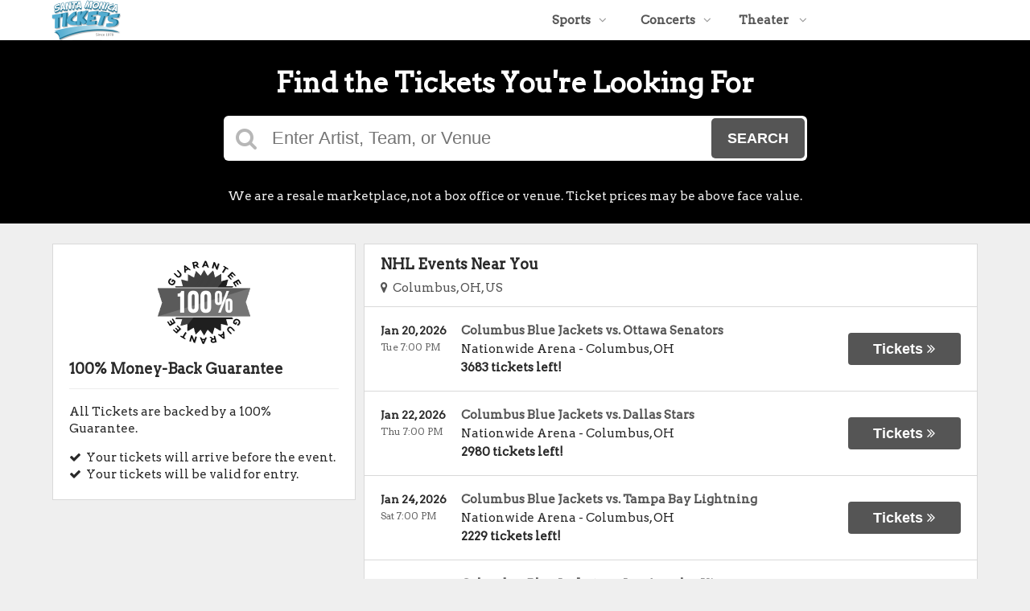

--- FILE ---
content_type: text/html;charset=UTF-8
request_url: http://www.smtix.com/category/nhl
body_size: 12926
content:
<!DOCTYPE html>
<html lang="en">
<head>
    <meta name="viewport" content="width=device-width,initial-scale=1">
<link href="/font-awesome/css/font-awesome.min.css" rel="stylesheet">
<link rel="stylesheet" type="text/css" href="/1768601286/styles-v3/styles/bundle.css"/>
    <style>
    
        @import url('https://fonts.googleapis.com/css?family=Arvo');
    

    body {
        font-family: 'Arvo';
    }

    a {
        color: #555555;
        font-family: 'Arvo';
    }

    a:hover {
        color: #777777;
    }

    button, .nav-button {
        background-color: #555555;
    }

    button:hover, .event:hover .event-buy button, .nav-button:hover {
        background-color: #777777;
    }

    button a, .nav-button a, button a:hover, .nav-button a:hover {
        color: #fff;
    }

    #logo, #logo a {
        color: #282828;
        font-family: Arvo;
    }

    .guarantee-color {
		color: #282828;
    }

    

    #search {
        background-color: #000000;
    }
    
    </style>
<script src="https://ajax.googleapis.com/ajax/libs/jquery/1.12.0/jquery.min.js"></script>
<link rel="stylesheet" type="text/css"
      href="//ajax.googleapis.com/ajax/libs/jqueryui/1.12.0/themes/smoothness/jquery-ui.css"/>
<script
        src="//ajax.googleapis.com/ajax/libs/jqueryui/1.12.0/jquery-ui.min.js"></script>
<script type="text/javascript" src="/scripts/jquery.autocomplete.min.js"></script>
<script type="text/javascript" src="/scripts/v3/header.js"></script>
<script type="text/javascript" src="/scripts/location.js"></script>
<script type="text/javascript" src="/1768601286/scripts/main.js"></script>
<script type="text/javascript" src="/1768601286/scripts/appUtil.js"></script>
<script type="text/javascript" src="/scripts/languageUtil.js"></script>
<script type="text/javascript" src="/1768601286/scripts/eventList.js"></script>
<script type="text/javascript" src="/scripts/search.js"></script>
<script type="text/javascript" src="/scripts/v3/suggestions.js"></script>
<script type="text/javascript" src="/scripts/v3/eventJsonConverter.js"></script>
<title>NHL Tickets</title>
    <meta name="description" content="Tickets to all NHL games, see your favorite team. Bruins, Sharks, Canadians, Red Wings, and more!"/>
    <meta name="keywords" content=""/>
    <script type="text/javascript" src="https://s3.amazonaws.com/TNService/Js/tn_utilities-min.js"></script><script type="text/javascript" src="/scripts/v3/categoryPage.js"></script>
</head>
<body>
<div id="headerContainer">
        <div id="header">
            <div class="vertical-align"></div>
            <div class="hamburger-container">
                <a id="hamburgerIcon" href="#"><i class="fa fa-bars"></i></a>
            </div>
            <div id="logo">
                <a href="/">
                                    <img src="https://s3.amazonaws.com/ticketportal/p/v3logos/30470.png" alt="">
                                </a>
                            </div>
            <ul id="mainNav">
                    <li>
                        <a href="/sports">Sports<i class="fa fa-angle-down"></i></a>
                        <div class="dropdown-container">
                            <div>
                                <div class="sub-nav-container">
                                    <ul class="sub-nav">
                                            <li>
                                                    <a href="/category/boxing">
                                                        <span class="sub-nav-element">
                                                            Boxing</span><i class="fa fa-angle-right"></i>
                                                    </a>
                                                </li>
                                            <li>
                                                    <a href="/category/golf">
                                                        <span class="sub-nav-element">
                                                            Golf</span><i class="fa fa-angle-right"></i>
                                                    </a>
                                                </li>
                                            <li>
                                                    <a href="/category/mlb">
                                                        <span class="sub-nav-element">
                                                            MLB</span><i class="fa fa-angle-right"></i>
                                                    </a>
                                                </li>
                                            <li>
                                                    <a href="/category/mls">
                                                        <span class="sub-nav-element">
                                                            MLS</span><i class="fa fa-angle-right"></i>
                                                    </a>
                                                </li>
                                            </ul>
                                    <ul class="sub-nav">
                                            <li>
                                                    <a href="/category/nascar">
                                                        <span class="sub-nav-element">
                                                            NASCAR</span><i class="fa fa-angle-right"></i>
                                                    </a>
                                                </li>
                                            <li>
                                                    <a href="/category/nba">
                                                        <span class="sub-nav-element">
                                                            NBA</span><i class="fa fa-angle-right"></i>
                                                    </a>
                                                </li>
                                            <li>
                                                    <a href="/category/ncaa-basketball">
                                                        <span class="sub-nav-element">
                                                            NCAA Basketball</span><i class="fa fa-angle-right"></i>
                                                    </a>
                                                </li>
                                            <li>
                                                    <a href="/category/ncaa-football">
                                                        <span class="sub-nav-element">
                                                            NCAA Football</span><i class="fa fa-angle-right"></i>
                                                    </a>
                                                </li>
                                            </ul>
                                    <ul class="sub-nav">
                                            <li>
                                                    <a href="/category/nfl">
                                                        <span class="sub-nav-element">
                                                            NFL</span><i class="fa fa-angle-right"></i>
                                                    </a>
                                                </li>
                                            <li>
                                                    <a href="/category/nhl">
                                                        <span class="sub-nav-element">
                                                            NHL</span><i class="fa fa-angle-right"></i>
                                                    </a>
                                                </li>
                                            <li>
                                                    <a href="/category/pga">
                                                        <span class="sub-nav-element">
                                                            PGA</span><i class="fa fa-angle-right"></i>
                                                    </a>
                                                </li>
                                            <li>
                                                    <a href="/category/racing">
                                                        <span class="sub-nav-element">
                                                            Racing</span><i class="fa fa-angle-right"></i>
                                                    </a>
                                                </li>
                                            </ul>
                                    <ul class="sub-nav">
                                            <li>
                                                    <a href="/category/rodeo">
                                                        <span class="sub-nav-element">
                                                            Rodeo</span><i class="fa fa-angle-right"></i>
                                                    </a>
                                                </li>
                                            <li>
                                                    <a href="/category/soccer">
                                                        <span class="sub-nav-element">
                                                            Soccer</span><i class="fa fa-angle-right"></i>
                                                    </a>
                                                </li>
                                            <li>
                                                    <a href="/category/ufc">
                                                        <span class="sub-nav-element">
                                                            UFC</span><i class="fa fa-angle-right"></i>
                                                    </a>
                                                </li>
                                            <li>
                                                    <a href="/category/wwe">
                                                        <span class="sub-nav-element">
                                                            WWE Wrestling</span><i class="fa fa-angle-right"></i>
                                                    </a>
                                                </li>
                                            </ul>
                                    <div style="clear: both"></div>
                                </div>
                            </div>
                            <div class="nav-button"><a href="/sports">All Sports Tickets</a>
                            </div>
                        </div>
                    </li>
                    <li>
                        <a href="/concerts">Concerts<i class="fa fa-angle-down"></i></a>
                        <div class="dropdown-container">
                            <div>
                                <div class="sub-nav-container">
                                    <ul class="sub-nav">
                                            <li>
                                                    <a href="/category/alternative">
                                                        <span class="sub-nav-element">
                                                                Alternative Music</span><i class="fa fa-angle-right"></i>
                                                    </a>
                                                </li>
                                            <li>
                                                    <a href="/category/bluegrass">
                                                        <span class="sub-nav-element">
                                                                Bluegrass</span><i class="fa fa-angle-right"></i>
                                                    </a>
                                                </li>
                                            <li>
                                                    <a href="/category/classical">
                                                        <span class="sub-nav-element">
                                                                Classical Music</span><i class="fa fa-angle-right"></i>
                                                    </a>
                                                </li>
                                            <li>
                                                    <a href="/category/comedy">
                                                        <span class="sub-nav-element">
                                                                Comedy</span><i class="fa fa-angle-right"></i>
                                                    </a>
                                                </li>
                                            <li>
                                                    <a href="/category/country">
                                                        <span class="sub-nav-element">
                                                                Country Music</span><i class="fa fa-angle-right"></i>
                                                    </a>
                                                </li>
                                            </ul>
                                    <ul class="sub-nav">
                                            <li>
                                                    <a href="/category/family-friendly-concerts">
                                                        <span class="sub-nav-element">
                                                                Family-Friendly Concerts</span><i class="fa fa-angle-right"></i>
                                                    </a>
                                                </li>
                                            <li>
                                                    <a href="/category/hardrock-metal">
                                                        <span class="sub-nav-element">
                                                                Hard Rock & Metal</span><i class="fa fa-angle-right"></i>
                                                    </a>
                                                </li>
                                            <li>
                                                    <a href="/category/hip-hop">
                                                        <span class="sub-nav-element">
                                                                Hip-Hop & Rap</span><i class="fa fa-angle-right"></i>
                                                    </a>
                                                </li>
                                            <li>
                                                    <a href="/category/holiday">
                                                        <span class="sub-nav-element">
                                                                Holiday Music</span><i class="fa fa-angle-right"></i>
                                                    </a>
                                                </li>
                                            <li>
                                                    <a href="/category/latin">
                                                        <span class="sub-nav-element">
                                                                Latin Music</span><i class="fa fa-angle-right"></i>
                                                    </a>
                                                </li>
                                            </ul>
                                    <ul class="sub-nav">
                                            <li>
                                                    <a href="/category/festivals">
                                                        <span class="sub-nav-element">
                                                                Music Festivals</span><i class="fa fa-angle-right"></i>
                                                    </a>
                                                </li>
                                            <li>
                                                    <a href="/category/new-age">
                                                        <span class="sub-nav-element">
                                                                New Age Music</span><i class="fa fa-angle-right"></i>
                                                    </a>
                                                </li>
                                            <li>
                                                    <a href="/category/oldies">
                                                        <span class="sub-nav-element">
                                                                Oldies</span><i class="fa fa-angle-right"></i>
                                                    </a>
                                                </li>
                                            <li>
                                                    <a href="/category/pop">
                                                        <span class="sub-nav-element">
                                                                Pop & Rock</span><i class="fa fa-angle-right"></i>
                                                    </a>
                                                </li>
                                            <li>
                                                    <a href="/category/rb-soul">
                                                        <span class="sub-nav-element">
                                                                R&B and Soul</span><i class="fa fa-angle-right"></i>
                                                    </a>
                                                </li>
                                            </ul>
                                    <ul class="sub-nav">
                                            <li>
                                                    <a href="/category/reggae">
                                                        <span class="sub-nav-element">
                                                                Reggae Music</span><i class="fa fa-angle-right"></i>
                                                    </a>
                                                </li>
                                            <li>
                                                    <a href="/category/religious">
                                                        <span class="sub-nav-element">
                                                                Religious Music</span><i class="fa fa-angle-right"></i>
                                                    </a>
                                                </li>
                                            <li>
                                                    <a href="/category/techno-electronic">
                                                        <span class="sub-nav-element">
                                                                Techno & Electronic</span><i class="fa fa-angle-right"></i>
                                                    </a>
                                                </li>
                                            <li>
                                                    <a href="/category/las-vegas-concerts">
                                                        <span class="sub-nav-element">
                                                                Vegas Concerts</span><i class="fa fa-angle-right"></i>
                                                    </a>
                                                </li>
                                            <li>
                                                    <a href="/category/world">
                                                        <span class="sub-nav-element">
                                                                World Music</span><i class="fa fa-angle-right"></i>
                                                    </a>
                                                </li>
                                            </ul>
                                    <div style="clear: both"></div>
                                </div>
                            </div>
                            <div class="nav-button"><a href="/concerts">All Concerts Tickets</a>
                            </div>
                        </div>
                    </li>
                    <li>
                        <a href="/theater">
                            Theater
                            <i class="fa fa-angle-down"></i>
                            </a>
                        <div class="dropdown-container">
                                <div>
                                    <div class="sub-nav-container">
                                        <ul class="sub-nav">
                                                <li>
                                                        <a href="/category/ballet">
                                                            <span class="sub-nav-element">
                                                                Ballet</span><i class="fa fa-angle-right"></i>
                                                        </a>
                                                    </li>
                                                <li>
                                                        <a href="/category/broadway">
                                                            <span class="sub-nav-element">
                                                                Broadway</span><i class="fa fa-angle-right"></i>
                                                        </a>
                                                    </li>
                                                <li>
                                                        <a href="/category/cirque-du-soleil">
                                                            <span class="sub-nav-element">
                                                                Cirque Du Soleil</span><i class="fa fa-angle-right"></i>
                                                        </a>
                                                    </li>
                                                </ul>
                                        <ul class="sub-nav">
                                                <li>
                                                        <a href="/category/dance">
                                                            <span class="sub-nav-element">
                                                                Dance</span><i class="fa fa-angle-right"></i>
                                                        </a>
                                                    </li>
                                                <li>
                                                        <a href="/category/family-friendly-shows">
                                                            <span class="sub-nav-element">
                                                                Family-Friendly Shows</span><i class="fa fa-angle-right"></i>
                                                        </a>
                                                    </li>
                                                <li>
                                                        <a href="/category/musicals">
                                                            <span class="sub-nav-element">
                                                                Musicals</span><i class="fa fa-angle-right"></i>
                                                        </a>
                                                    </li>
                                                </ul>
                                        <ul class="sub-nav">
                                                <li>
                                                        <a href="/category/off-broadway">
                                                            <span class="sub-nav-element">
                                                                Off-Broadway</span><i class="fa fa-angle-right"></i>
                                                        </a>
                                                    </li>
                                                <li>
                                                        <a href="/category/opera">
                                                            <span class="sub-nav-element">
                                                                Opera</span><i class="fa fa-angle-right"></i>
                                                        </a>
                                                    </li>
                                                </ul>
                                        <ul class="sub-nav">
                                                <li>
                                                        <a href="/category/las-vegas-shows">
                                                            <span class="sub-nav-element">
                                                                Vegas Shows</span><i class="fa fa-angle-right"></i>
                                                        </a>
                                                    </li>
                                                <li>
                                                        <a href="/category/west-end">
                                                            <span class="sub-nav-element">
                                                                West End</span><i class="fa fa-angle-right"></i>
                                                        </a>
                                                    </li>
                                                </ul>
                                        <div style="clear: both"></div>
                                    </div>
                                </div>
                                <div class="nav-button"><a href="/theater">All Theater Tickets</a>
                                </div>
                            </div>
                        </li>
                    </ul>
            <div style="clear:both"></div>
        </div>
    </div>
<input type="hidden" id="ipaddress" value="3.144.194.215"/>
<input type="hidden" id="latitude" value="39.9625">
<input type="hidden" id="longitude" value="-83.0061">
<input type="hidden" id="language" value="en">
<input type="hidden" id="ticketSuggestUrl" value="https://suggester.showsearcher.com/get-suggestions">
<input type="hidden" id="ticketSuggestUrlToken" value="eyJhbGciOiJIUzI1NiJ9.eyJpZCI6ICJUSUNLRVRfU0VSVklDRVMiLCAic2lnbmVkIjogIjE3Njg2OTM3NTIifQ._GcDn9j11-GTNEF2KMulVCYc9ysWvKQMrZVcEMRUUKI">
<input type="hidden" id="ticketSuggestNoCities" value="false">
<input type="hidden" id="searchPath" value="search">
<div class="wrap">
    <div id="search" class="large-search">
                <div id="largeSearchContainer">
    <h2>Find the Tickets You're Looking For</h2>
    <div id="largeSearch">
        <i class="fa fa-search"></i>
        <form id="searchForm" action="/search">
            <input id="searchInput" name="q" placeholder="Enter Artist, Team, or Venue" autocomplete="off">
            <button type="submit">Search</button>
            <div id="searchResults"></div>
        </form>
    </div>
    <div id="disclaimer">
            We are a resale marketplace, not a box office or venue. Ticket prices may be above face value.</div>
    </div></div>
        <div id="content">
        <div class="tiles">
    <div style="clear: both"></div>
</div>
<div class="right-content">
            <input type="hidden" id="parentCategoryId" value="1">
<input type="hidden" id="parentCategoryId" value="1">
<input type="hidden" id="childCategoryId" value="68">
<input type="hidden" id="grandchildCategoryId" value="19">
<input type="hidden" id="hideParking" value="false">
<div id="eventsContainer">
    <div class="event-list" id="localEventsList">
            <div class="event-list-top">
                <h2>NHL Events Near You</h2>
                    <div class="event-list-location">
	<a id="locationLink" href="#"><i class="fa fa-map-marker"></i>&nbsp;&nbsp;Columbus, OH, US</a>
	<div id="locationPanel">
		<div id="locationInputDiv">
			<input id="locationInput" type="text" value="Enter a location" onclick="this.value='';">
		</div>
		<div id="locationPoweredBy">
			<img src="/images/powered_by_google_on_white.png">
		</div>
	</div>
</div><div style="clear: both"></div>
            </div>
            <div class="event-list-contents">
                <div class="event-list-items">
                            <script type="application/ld+json"></script>
                            <div class="event-wrapper">
		<div class="event 
        geo-event "
				
						onclick="window.location = this.querySelector('a').href"
					>
			<input type="hidden" value="7274710" class="event-id">
			<input type="hidden" value="January 20, 2026" class="event-date-json">
			<input type="hidden" value="07:00 PM" class="event-time-json">
			<input type="hidden" value="Tuesday" class="event-day">
			<input type="hidden" value="Sports"
			       class="event-parent-category">
			<div class="event-info">
				<div class="event-date-time-venue" dir="rtl">
					<div class="event-name-venue" dir="ltr">
						<div class="event-name">
							<a href="/tickets/7274710/columbus-blue-jackets-vs-ottawa-senators-tickets-tue-jan-20-2026-nationwide-arena">
										<span class="event-name-text">Columbus Blue Jackets vs. Ottawa Senators</span>
									</a>
								</div>
						<div class="event-venue">
							<span class="venue-name">Nationwide Arena</span> -
							<span>
                                <span class="event-city">Columbus</span>,
                                <span class="event-state">OH</span>
                            </span>
						</div>
						<div class="event-ticket-count">3683 tickets left!</div>
						</div>
					<div class="event-date-time" dir="ltr">
						<div class="event-date">
								Jan 20, 2026</div>
						<div class="event-time">
								Tue 7:00 PM</div>
						<div class="mobile-event-ticket-count">3683 tickets left!</div>
						</div>
				</div>
			</div>
			<div class="event-buy">
				<button class="tickets-button">
					<span class="tickets-text">Tickets</span>
							<i class="fa fa-angle-double-right"></i>
						</button>
			</div>
		</div>
	</div>
<div class="event-wrapper">
		<div class="event 
        geo-event "
				
						onclick="window.location = this.querySelector('a').href"
					>
			<input type="hidden" value="7274732" class="event-id">
			<input type="hidden" value="January 22, 2026" class="event-date-json">
			<input type="hidden" value="07:00 PM" class="event-time-json">
			<input type="hidden" value="Thursday" class="event-day">
			<input type="hidden" value="Sports"
			       class="event-parent-category">
			<div class="event-info">
				<div class="event-date-time-venue" dir="rtl">
					<div class="event-name-venue" dir="ltr">
						<div class="event-name">
							<a href="/tickets/7274732/columbus-blue-jackets-vs-dallas-stars-tickets-thu-jan-22-2026-nationwide-arena">
										<span class="event-name-text">Columbus Blue Jackets vs. Dallas Stars</span>
									</a>
								</div>
						<div class="event-venue">
							<span class="venue-name">Nationwide Arena</span> -
							<span>
                                <span class="event-city">Columbus</span>,
                                <span class="event-state">OH</span>
                            </span>
						</div>
						<div class="event-ticket-count">2980 tickets left!</div>
						</div>
					<div class="event-date-time" dir="ltr">
						<div class="event-date">
								Jan 22, 2026</div>
						<div class="event-time">
								Thu 7:00 PM</div>
						<div class="mobile-event-ticket-count">2980 tickets left!</div>
						</div>
				</div>
			</div>
			<div class="event-buy">
				<button class="tickets-button">
					<span class="tickets-text">Tickets</span>
							<i class="fa fa-angle-double-right"></i>
						</button>
			</div>
		</div>
	</div>
<div class="event-wrapper">
		<div class="event 
        geo-event "
				
						onclick="window.location = this.querySelector('a').href"
					>
			<input type="hidden" value="7274737" class="event-id">
			<input type="hidden" value="January 24, 2026" class="event-date-json">
			<input type="hidden" value="07:00 PM" class="event-time-json">
			<input type="hidden" value="Saturday" class="event-day">
			<input type="hidden" value="Sports"
			       class="event-parent-category">
			<div class="event-info">
				<div class="event-date-time-venue" dir="rtl">
					<div class="event-name-venue" dir="ltr">
						<div class="event-name">
							<a href="/tickets/7274737/columbus-blue-jackets-vs-tampa-bay-lightning-tickets-sat-jan-24-2026-nationwide-arena">
										<span class="event-name-text">Columbus Blue Jackets vs. Tampa Bay Lightning</span>
									</a>
								</div>
						<div class="event-venue">
							<span class="venue-name">Nationwide Arena</span> -
							<span>
                                <span class="event-city">Columbus</span>,
                                <span class="event-state">OH</span>
                            </span>
						</div>
						<div class="event-ticket-count">2229 tickets left!</div>
						</div>
					<div class="event-date-time" dir="ltr">
						<div class="event-date">
								Jan 24, 2026</div>
						<div class="event-time">
								Sat 7:00 PM</div>
						<div class="mobile-event-ticket-count">2229 tickets left!</div>
						</div>
				</div>
			</div>
			<div class="event-buy">
				<button class="tickets-button">
					<span class="tickets-text">Tickets</span>
							<i class="fa fa-angle-double-right"></i>
						</button>
			</div>
		</div>
	</div>
<div class="event-wrapper">
		<div class="event 
        geo-event "
				
						onclick="window.location = this.querySelector('a').href"
					>
			<input type="hidden" value="7274741" class="event-id">
			<input type="hidden" value="January 26, 2026" class="event-date-json">
			<input type="hidden" value="07:00 PM" class="event-time-json">
			<input type="hidden" value="Monday" class="event-day">
			<input type="hidden" value="Sports"
			       class="event-parent-category">
			<div class="event-info">
				<div class="event-date-time-venue" dir="rtl">
					<div class="event-name-venue" dir="ltr">
						<div class="event-name">
							<a href="/tickets/7274741/columbus-blue-jackets-vs-los-angeles-kings-tickets-mon-jan-26-2026-nationwide-arena">
										<span class="event-name-text">Columbus Blue Jackets vs. Los Angeles Kings</span>
									</a>
								</div>
						<div class="event-venue">
							<span class="venue-name">Nationwide Arena</span> -
							<span>
                                <span class="event-city">Columbus</span>,
                                <span class="event-state">OH</span>
                            </span>
						</div>
						<div class="event-ticket-count">4093 tickets left!</div>
						</div>
					<div class="event-date-time" dir="ltr">
						<div class="event-date">
								Jan 26, 2026</div>
						<div class="event-time">
								Mon 7:00 PM</div>
						<div class="mobile-event-ticket-count">4093 tickets left!</div>
						</div>
				</div>
			</div>
			<div class="event-buy">
				<button class="tickets-button">
					<span class="tickets-text">Tickets</span>
							<i class="fa fa-angle-double-right"></i>
						</button>
			</div>
		</div>
	</div>
<div class="event-wrapper">
		<div class="event 
        geo-event "
				
						onclick="window.location = this.querySelector('a').href"
					>
			<input type="hidden" value="7274751" class="event-id">
			<input type="hidden" value="January 28, 2026" class="event-date-json">
			<input type="hidden" value="07:00 PM" class="event-time-json">
			<input type="hidden" value="Wednesday" class="event-day">
			<input type="hidden" value="Sports"
			       class="event-parent-category">
			<div class="event-info">
				<div class="event-date-time-venue" dir="rtl">
					<div class="event-name-venue" dir="ltr">
						<div class="event-name">
							<a href="/tickets/7274751/columbus-blue-jackets-vs-philadelphia-flyers-tickets-wed-jan-28-2026-nationwide-arena">
										<span class="event-name-text">Columbus Blue Jackets vs. Philadelphia Flyers</span>
									</a>
								</div>
						<div class="event-venue">
							<span class="venue-name">Nationwide Arena</span> -
							<span>
                                <span class="event-city">Columbus</span>,
                                <span class="event-state">OH</span>
                            </span>
						</div>
						<div class="event-ticket-count">3534 tickets left!</div>
						</div>
					<div class="event-date-time" dir="ltr">
						<div class="event-date">
								Jan 28, 2026</div>
						<div class="event-time">
								Wed 7:00 PM</div>
						<div class="mobile-event-ticket-count">3534 tickets left!</div>
						</div>
				</div>
			</div>
			<div class="event-buy">
				<button class="tickets-button">
					<span class="tickets-text">Tickets</span>
							<i class="fa fa-angle-double-right"></i>
						</button>
			</div>
		</div>
	</div>
<div class="event-wrapper">
		<div class="event 
        geo-event "
				
						onclick="window.location = this.querySelector('a').href"
					>
			<input type="hidden" value="7274755" class="event-id">
			<input type="hidden" value="February 04, 2026" class="event-date-json">
			<input type="hidden" value="07:00 PM" class="event-time-json">
			<input type="hidden" value="Wednesday" class="event-day">
			<input type="hidden" value="Sports"
			       class="event-parent-category">
			<div class="event-info">
				<div class="event-date-time-venue" dir="rtl">
					<div class="event-name-venue" dir="ltr">
						<div class="event-name">
							<a href="/tickets/7274755/columbus-blue-jackets-vs-chicago-blackhawks-tickets-wed-feb-4-2026-nationwide-arena">
										<span class="event-name-text">Columbus Blue Jackets vs. Chicago Blackhawks</span>
									</a>
								</div>
						<div class="event-venue">
							<span class="venue-name">Nationwide Arena</span> -
							<span>
                                <span class="event-city">Columbus</span>,
                                <span class="event-state">OH</span>
                            </span>
						</div>
						<div class="event-ticket-count">3323 tickets left!</div>
						</div>
					<div class="event-date-time" dir="ltr">
						<div class="event-date">
								Feb 4, 2026</div>
						<div class="event-time">
								Wed 7:00 PM</div>
						<div class="mobile-event-ticket-count">3323 tickets left!</div>
						</div>
				</div>
			</div>
			<div class="event-buy">
				<button class="tickets-button">
					<span class="tickets-text">Tickets</span>
							<i class="fa fa-angle-double-right"></i>
						</button>
			</div>
		</div>
	</div>
<div class="event-wrapper">
		<div class="event 
        geo-event "
				
						onclick="window.location = this.querySelector('a').href"
					>
			<input type="hidden" value="7274766" class="event-id">
			<input type="hidden" value="February 28, 2026" class="event-date-json">
			<input type="hidden" value="06:00 PM" class="event-time-json">
			<input type="hidden" value="Saturday" class="event-day">
			<input type="hidden" value="Sports"
			       class="event-parent-category">
			<div class="event-info">
				<div class="event-date-time-venue" dir="rtl">
					<div class="event-name-venue" dir="ltr">
						<div class="event-name">
							<a href="/tickets/7274766/columbus-blue-jackets-vs-new-york-islanders-tickets-sat-feb-28-2026-nationwide-arena">
										<span class="event-name-text">Columbus Blue Jackets vs. New York Islanders</span>
									</a>
								</div>
						<div class="event-venue">
							<span class="venue-name">Nationwide Arena</span> -
							<span>
                                <span class="event-city">Columbus</span>,
                                <span class="event-state">OH</span>
                            </span>
						</div>
						<div class="event-ticket-count">2817 tickets left!</div>
						</div>
					<div class="event-date-time" dir="ltr">
						<div class="event-date">
								Feb 28, 2026</div>
						<div class="event-time">
								Sat 6:00 PM</div>
						<div class="mobile-event-ticket-count">2817 tickets left!</div>
						</div>
				</div>
			</div>
			<div class="event-buy">
				<button class="tickets-button">
					<span class="tickets-text">Tickets</span>
							<i class="fa fa-angle-double-right"></i>
						</button>
			</div>
		</div>
	</div>
<div class="event-wrapper">
		<div class="event 
        geo-event "
				
						onclick="window.location = this.querySelector('a').href"
					>
			<input type="hidden" value="7274771" class="event-id">
			<input type="hidden" value="March 03, 2026" class="event-date-json">
			<input type="hidden" value="07:00 PM" class="event-time-json">
			<input type="hidden" value="Tuesday" class="event-day">
			<input type="hidden" value="Sports"
			       class="event-parent-category">
			<div class="event-info">
				<div class="event-date-time-venue" dir="rtl">
					<div class="event-name-venue" dir="ltr">
						<div class="event-name">
							<a href="/tickets/7274771/columbus-blue-jackets-vs-nashville-predators-tickets-tue-mar-3-2026-nationwide-arena">
										<span class="event-name-text">Columbus Blue Jackets vs. Nashville Predators</span>
									</a>
								</div>
						<div class="event-venue">
							<span class="venue-name">Nationwide Arena</span> -
							<span>
                                <span class="event-city">Columbus</span>,
                                <span class="event-state">OH</span>
                            </span>
						</div>
						<div class="event-ticket-count">3477 tickets left!</div>
						</div>
					<div class="event-date-time" dir="ltr">
						<div class="event-date">
								Mar 3, 2026</div>
						<div class="event-time">
								Tue 7:00 PM</div>
						<div class="mobile-event-ticket-count">3477 tickets left!</div>
						</div>
				</div>
			</div>
			<div class="event-buy">
				<button class="tickets-button">
					<span class="tickets-text">Tickets</span>
							<i class="fa fa-angle-double-right"></i>
						</button>
			</div>
		</div>
	</div>
<div class="event-wrapper">
		<div class="event 
        geo-event "
				
						onclick="window.location = this.querySelector('a').href"
					>
			<input type="hidden" value="7274773" class="event-id">
			<input type="hidden" value="March 05, 2026" class="event-date-json">
			<input type="hidden" value="07:00 PM" class="event-time-json">
			<input type="hidden" value="Thursday" class="event-day">
			<input type="hidden" value="Sports"
			       class="event-parent-category">
			<div class="event-info">
				<div class="event-date-time-venue" dir="rtl">
					<div class="event-name-venue" dir="ltr">
						<div class="event-name">
							<a href="/tickets/7274773/columbus-blue-jackets-vs-florida-panthers-tickets-thu-mar-5-2026-nationwide-arena">
										<span class="event-name-text">Columbus Blue Jackets vs. Florida Panthers</span>
									</a>
								</div>
						<div class="event-venue">
							<span class="venue-name">Nationwide Arena</span> -
							<span>
                                <span class="event-city">Columbus</span>,
                                <span class="event-state">OH</span>
                            </span>
						</div>
						<div class="event-ticket-count">3250 tickets left!</div>
						</div>
					<div class="event-date-time" dir="ltr">
						<div class="event-date">
								Mar 5, 2026</div>
						<div class="event-time">
								Thu 7:00 PM</div>
						<div class="mobile-event-ticket-count">3250 tickets left!</div>
						</div>
				</div>
			</div>
			<div class="event-buy">
				<button class="tickets-button">
					<span class="tickets-text">Tickets</span>
							<i class="fa fa-angle-double-right"></i>
						</button>
			</div>
		</div>
	</div>
<div class="event-wrapper">
		<div class="event 
        geo-event "
				
						onclick="window.location = this.querySelector('a').href"
					>
			<input type="hidden" value="7274778" class="event-id">
			<input type="hidden" value="March 07, 2026" class="event-date-json">
			<input type="hidden" value="07:00 PM" class="event-time-json">
			<input type="hidden" value="Saturday" class="event-day">
			<input type="hidden" value="Sports"
			       class="event-parent-category">
			<div class="event-info">
				<div class="event-date-time-venue" dir="rtl">
					<div class="event-name-venue" dir="ltr">
						<div class="event-name">
							<a href="/tickets/7274778/columbus-blue-jackets-vs-utah-mammoth-tickets-sat-mar-7-2026-nationwide-arena">
										<span class="event-name-text">Columbus Blue Jackets vs. Utah Mammoth</span>
									</a>
								</div>
						<div class="event-venue">
							<span class="venue-name">Nationwide Arena</span> -
							<span>
                                <span class="event-city">Columbus</span>,
                                <span class="event-state">OH</span>
                            </span>
						</div>
						<div class="event-ticket-count">3028 tickets left!</div>
						</div>
					<div class="event-date-time" dir="ltr">
						<div class="event-date">
								Mar 7, 2026</div>
						<div class="event-time">
								Sat 7:00 PM</div>
						<div class="mobile-event-ticket-count">3028 tickets left!</div>
						</div>
				</div>
			</div>
			<div class="event-buy">
				<button class="tickets-button">
					<span class="tickets-text">Tickets</span>
							<i class="fa fa-angle-double-right"></i>
						</button>
			</div>
		</div>
	</div>
<div class="event-wrapper">
		<div class="event 
        geo-event "
				
						onclick="window.location = this.querySelector('a').href"
					>
			<input type="hidden" value="7274781" class="event-id">
			<input type="hidden" value="March 17, 2026" class="event-date-json">
			<input type="hidden" value="07:00 PM" class="event-time-json">
			<input type="hidden" value="Tuesday" class="event-day">
			<input type="hidden" value="Sports"
			       class="event-parent-category">
			<div class="event-info">
				<div class="event-date-time-venue" dir="rtl">
					<div class="event-name-venue" dir="ltr">
						<div class="event-name">
							<a href="/tickets/7274781/columbus-blue-jackets-vs-carolina-hurricanes-tickets-tue-mar-17-2026-nationwide-arena">
										<span class="event-name-text">Columbus Blue Jackets vs. Carolina Hurricanes</span>
									</a>
								</div>
						<div class="event-venue">
							<span class="venue-name">Nationwide Arena</span> -
							<span>
                                <span class="event-city">Columbus</span>,
                                <span class="event-state">OH</span>
                            </span>
						</div>
						<div class="event-ticket-count">3160 tickets left!</div>
						</div>
					<div class="event-date-time" dir="ltr">
						<div class="event-date">
								Mar 17, 2026</div>
						<div class="event-time">
								Tue 7:00 PM</div>
						<div class="mobile-event-ticket-count">3160 tickets left!</div>
						</div>
				</div>
			</div>
			<div class="event-buy">
				<button class="tickets-button">
					<span class="tickets-text">Tickets</span>
							<i class="fa fa-angle-double-right"></i>
						</button>
			</div>
		</div>
	</div>
<div class="event-wrapper">
		<div class="event 
        geo-event "
				
						onclick="window.location = this.querySelector('a').href"
					>
			<input type="hidden" value="7274785" class="event-id">
			<input type="hidden" value="March 19, 2026" class="event-date-json">
			<input type="hidden" value="07:00 PM" class="event-time-json">
			<input type="hidden" value="Thursday" class="event-day">
			<input type="hidden" value="Sports"
			       class="event-parent-category">
			<div class="event-info">
				<div class="event-date-time-venue" dir="rtl">
					<div class="event-name-venue" dir="ltr">
						<div class="event-name">
							<a href="/tickets/7274785/columbus-blue-jackets-vs-new-york-rangers-tickets-thu-mar-19-2026-nationwide-arena">
										<span class="event-name-text">Columbus Blue Jackets vs. New York Rangers</span>
									</a>
								</div>
						<div class="event-venue">
							<span class="venue-name">Nationwide Arena</span> -
							<span>
                                <span class="event-city">Columbus</span>,
                                <span class="event-state">OH</span>
                            </span>
						</div>
						<div class="event-ticket-count">3704 tickets left!</div>
						</div>
					<div class="event-date-time" dir="ltr">
						<div class="event-date">
								Mar 19, 2026</div>
						<div class="event-time">
								Thu 7:00 PM</div>
						<div class="mobile-event-ticket-count">3704 tickets left!</div>
						</div>
				</div>
			</div>
			<div class="event-buy">
				<button class="tickets-button">
					<span class="tickets-text">Tickets</span>
							<i class="fa fa-angle-double-right"></i>
						</button>
			</div>
		</div>
	</div>
<div class="event-wrapper">
		<div class="event 
        geo-event "
				
						onclick="window.location = this.querySelector('a').href"
					>
			<input type="hidden" value="7274791" class="event-id">
			<input type="hidden" value="March 21, 2026" class="event-date-json">
			<input type="hidden" value="05:00 PM" class="event-time-json">
			<input type="hidden" value="Saturday" class="event-day">
			<input type="hidden" value="Sports"
			       class="event-parent-category">
			<div class="event-info">
				<div class="event-date-time-venue" dir="rtl">
					<div class="event-name-venue" dir="ltr">
						<div class="event-name">
							<a href="/tickets/7274791/columbus-blue-jackets-vs-seattle-kraken-tickets-sat-mar-21-2026-nationwide-arena">
										<span class="event-name-text">Columbus Blue Jackets vs. Seattle Kraken</span>
									</a>
								</div>
						<div class="event-venue">
							<span class="venue-name">Nationwide Arena</span> -
							<span>
                                <span class="event-city">Columbus</span>,
                                <span class="event-state">OH</span>
                            </span>
						</div>
						<div class="event-ticket-count">3008 tickets left!</div>
						</div>
					<div class="event-date-time" dir="ltr">
						<div class="event-date">
								Mar 21, 2026</div>
						<div class="event-time">
								Sat 5:00 PM</div>
						<div class="mobile-event-ticket-count">3008 tickets left!</div>
						</div>
				</div>
			</div>
			<div class="event-buy">
				<button class="tickets-button">
					<span class="tickets-text">Tickets</span>
							<i class="fa fa-angle-double-right"></i>
						</button>
			</div>
		</div>
	</div>
<div class="event-wrapper">
		<div class="event 
        geo-event "
				
						onclick="window.location = this.querySelector('a').href"
					>
			<input type="hidden" value="7274796" class="event-id">
			<input type="hidden" value="March 28, 2026" class="event-date-json">
			<input type="hidden" value="05:00 PM" class="event-time-json">
			<input type="hidden" value="Saturday" class="event-day">
			<input type="hidden" value="Sports"
			       class="event-parent-category">
			<div class="event-info">
				<div class="event-date-time-venue" dir="rtl">
					<div class="event-name-venue" dir="ltr">
						<div class="event-name">
							<a href="/tickets/7274796/columbus-blue-jackets-vs-san-jose-sharks-tickets-sat-mar-28-2026-nationwide-arena">
										<span class="event-name-text">Columbus Blue Jackets vs. San Jose Sharks</span>
									</a>
								</div>
						<div class="event-venue">
							<span class="venue-name">Nationwide Arena</span> -
							<span>
                                <span class="event-city">Columbus</span>,
                                <span class="event-state">OH</span>
                            </span>
						</div>
						<div class="event-ticket-count">2825 tickets left!</div>
						</div>
					<div class="event-date-time" dir="ltr">
						<div class="event-date">
								Mar 28, 2026</div>
						<div class="event-time">
								Sat 5:00 PM</div>
						<div class="mobile-event-ticket-count">2825 tickets left!</div>
						</div>
				</div>
			</div>
			<div class="event-buy">
				<button class="tickets-button">
					<span class="tickets-text">Tickets</span>
							<i class="fa fa-angle-double-right"></i>
						</button>
			</div>
		</div>
	</div>
<div class="event-wrapper">
		<div class="event 
        geo-event "
				
						onclick="window.location = this.querySelector('a').href"
					>
			<input type="hidden" value="7274800" class="event-id">
			<input type="hidden" value="March 29, 2026" class="event-date-json">
			<input type="hidden" value="05:00 PM" class="event-time-json">
			<input type="hidden" value="Sunday" class="event-day">
			<input type="hidden" value="Sports"
			       class="event-parent-category">
			<div class="event-info">
				<div class="event-date-time-venue" dir="rtl">
					<div class="event-name-venue" dir="ltr">
						<div class="event-name">
							<a href="/tickets/7274800/columbus-blue-jackets-vs-boston-bruins-tickets-sun-mar-29-2026-nationwide-arena">
										<span class="event-name-text">Columbus Blue Jackets vs. Boston Bruins</span>
									</a>
								</div>
						<div class="event-venue">
							<span class="venue-name">Nationwide Arena</span> -
							<span>
                                <span class="event-city">Columbus</span>,
                                <span class="event-state">OH</span>
                            </span>
						</div>
						<div class="event-ticket-count">3112 tickets left!</div>
						</div>
					<div class="event-date-time" dir="ltr">
						<div class="event-date">
								Mar 29, 2026</div>
						<div class="event-time">
								Sun 5:00 PM</div>
						<div class="mobile-event-ticket-count">3112 tickets left!</div>
						</div>
				</div>
			</div>
			<div class="event-buy">
				<button class="tickets-button">
					<span class="tickets-text">Tickets</span>
							<i class="fa fa-angle-double-right"></i>
						</button>
			</div>
		</div>
	</div>
<div class="event-wrapper">
		<div class="event 
        geo-event "
				
						onclick="window.location = this.querySelector('a').href"
					>
			<input type="hidden" value="7274806" class="event-id">
			<input type="hidden" value="March 31, 2026" class="event-date-json">
			<input type="hidden" value="07:00 PM" class="event-time-json">
			<input type="hidden" value="Tuesday" class="event-day">
			<input type="hidden" value="Sports"
			       class="event-parent-category">
			<div class="event-info">
				<div class="event-date-time-venue" dir="rtl">
					<div class="event-name-venue" dir="ltr">
						<div class="event-name">
							<a href="/tickets/7274806/columbus-blue-jackets-vs-carolina-hurricanes-tickets-tue-mar-31-2026-nationwide-arena">
										<span class="event-name-text">Columbus Blue Jackets vs. Carolina Hurricanes</span>
									</a>
								</div>
						<div class="event-venue">
							<span class="venue-name">Nationwide Arena</span> -
							<span>
                                <span class="event-city">Columbus</span>,
                                <span class="event-state">OH</span>
                            </span>
						</div>
						<div class="event-ticket-count">2518 tickets left!</div>
						</div>
					<div class="event-date-time" dir="ltr">
						<div class="event-date">
								Mar 31, 2026</div>
						<div class="event-time">
								Tue 7:00 PM</div>
						<div class="mobile-event-ticket-count">2518 tickets left!</div>
						</div>
				</div>
			</div>
			<div class="event-buy">
				<button class="tickets-button">
					<span class="tickets-text">Tickets</span>
							<i class="fa fa-angle-double-right"></i>
						</button>
			</div>
		</div>
	</div>
<div class="event-wrapper">
		<div class="event 
        geo-event "
				
						onclick="window.location = this.querySelector('a').href"
					>
			<input type="hidden" value="7274811" class="event-id">
			<input type="hidden" value="April 04, 2026" class="event-date-json">
			<input type="hidden" value="07:00 PM" class="event-time-json">
			<input type="hidden" value="Saturday" class="event-day">
			<input type="hidden" value="Sports"
			       class="event-parent-category">
			<div class="event-info">
				<div class="event-date-time-venue" dir="rtl">
					<div class="event-name-venue" dir="ltr">
						<div class="event-name">
							<a href="/tickets/7274811/columbus-blue-jackets-vs-winnipeg-jets-tickets-sat-apr-4-2026-nationwide-arena">
										<span class="event-name-text">Columbus Blue Jackets vs. Winnipeg Jets</span>
									</a>
								</div>
						<div class="event-venue">
							<span class="venue-name">Nationwide Arena</span> -
							<span>
                                <span class="event-city">Columbus</span>,
                                <span class="event-state">OH</span>
                            </span>
						</div>
						<div class="event-ticket-count">2791 tickets left!</div>
						</div>
					<div class="event-date-time" dir="ltr">
						<div class="event-date">
								Apr 4, 2026</div>
						<div class="event-time">
								Sat 7:00 PM</div>
						<div class="mobile-event-ticket-count">2791 tickets left!</div>
						</div>
				</div>
			</div>
			<div class="event-buy">
				<button class="tickets-button">
					<span class="tickets-text">Tickets</span>
							<i class="fa fa-angle-double-right"></i>
						</button>
			</div>
		</div>
	</div>
<div class="event-wrapper">
		<div class="event 
        geo-event "
				
						onclick="window.location = this.querySelector('a').href"
					>
			<input type="hidden" value="7274814" class="event-id">
			<input type="hidden" value="April 12, 2026" class="event-date-json">
			<input type="hidden" value="06:00 PM" class="event-time-json">
			<input type="hidden" value="Sunday" class="event-day">
			<input type="hidden" value="Sports"
			       class="event-parent-category">
			<div class="event-info">
				<div class="event-date-time-venue" dir="rtl">
					<div class="event-name-venue" dir="ltr">
						<div class="event-name">
							<a href="/tickets/7274814/columbus-blue-jackets-vs-boston-bruins-tickets-sun-apr-12-2026-nationwide-arena">
										<span class="event-name-text">Columbus Blue Jackets vs. Boston Bruins</span>
									</a>
								</div>
						<div class="event-venue">
							<span class="venue-name">Nationwide Arena</span> -
							<span>
                                <span class="event-city">Columbus</span>,
                                <span class="event-state">OH</span>
                            </span>
						</div>
						<div class="event-ticket-count">2592 tickets left!</div>
						</div>
					<div class="event-date-time" dir="ltr">
						<div class="event-date">
								Apr 12, 2026</div>
						<div class="event-time">
								Sun 6:00 PM</div>
						<div class="mobile-event-ticket-count">2592 tickets left!</div>
						</div>
				</div>
			</div>
			<div class="event-buy">
				<button class="tickets-button">
					<span class="tickets-text">Tickets</span>
							<i class="fa fa-angle-double-right"></i>
						</button>
			</div>
		</div>
	</div>
<div class="event-wrapper">
		<div class="event 
        geo-event "
				
						onclick="window.location = this.querySelector('a').href"
					>
			<input type="hidden" value="7274819" class="event-id">
			<input type="hidden" value="April 14, 2026" class="event-date-json">
			<input type="hidden" value="07:00 PM" class="event-time-json">
			<input type="hidden" value="Tuesday" class="event-day">
			<input type="hidden" value="Sports"
			       class="event-parent-category">
			<div class="event-info">
				<div class="event-date-time-venue" dir="rtl">
					<div class="event-name-venue" dir="ltr">
						<div class="event-name">
							<a href="/tickets/7274819/columbus-blue-jackets-vs-washington-capitals-tickets-tue-apr-14-2026-nationwide-arena">
										<span class="event-name-text">Columbus Blue Jackets vs. Washington Capitals</span>
									</a>
								</div>
						<div class="event-venue">
							<span class="venue-name">Nationwide Arena</span> -
							<span>
                                <span class="event-city">Columbus</span>,
                                <span class="event-state">OH</span>
                            </span>
						</div>
						<div class="event-ticket-count">3666 tickets left!</div>
						</div>
					<div class="event-date-time" dir="ltr">
						<div class="event-date">
								Apr 14, 2026</div>
						<div class="event-time">
								Tue 7:00 PM</div>
						<div class="mobile-event-ticket-count">3666 tickets left!</div>
						</div>
				</div>
			</div>
			<div class="event-buy">
				<button class="tickets-button">
					<span class="tickets-text">Tickets</span>
							<i class="fa fa-angle-double-right"></i>
						</button>
			</div>
		</div>
	</div>
</div>
                        </div>
        </div>
    <div class="event-list" id="allEventsList">
            <div class="event-list-top">
                <h2>All NHL Events</h2>
                    <div style="clear: both"></div>
            </div>
            <div class="event-list-contents">
                <div class="event-list-items">
                            <script type="application/ld+json">[{"url":"http://www.smtix.com/tickets/7274544/winnipeg-jets-vs-toronto-maple-leafs-tickets-sat-jan-17-2026-canada-life-centre","startDate":"2026-01-17T18:00:00-06:00","image":"https://maps.seatics.com/CanadaLifeCentre_Hockey_2024_07-19_2024-07-19_1518_07192024_152028_SVGC_tn.png","description":"Winnipeg Jets vs. Toronto Maple Leafs at Canada Life Centre on January 17, 2026","location":{"address":{"streetAddress":"345 Graham Avenue","addressLocality":"Winnipeg","addressRegion":"MB","addressCountry":"Canada","postalCode":"R3C 5S4","@type":"PostalAddress"},"geo":{"latitude":"49.891742","longitude":"-97.144658","@type":"GeoCoordinates"},"@type":"Place","name":"Canada Life Centre"},"performer":{"@type":"PerformingGroup","name":"Winnipeg Jets"},"offers":{"url":"http://www.smtix.com/tickets/7274544/winnipeg-jets-vs-toronto-maple-leafs-tickets-sat-jan-17-2026-canada-life-centre","price":86,"priceCurrency":"USD","validFrom":"2025-07-16","availability":"http://schema.org/InStock","@type":"Offer"},"eventStatus":"http://schema.org/EventScheduled","homeTeam":{"@type":"SportsTeam","name":"Winnipeg Jets"},"awayTeam":{"@type":"SportsTeam","name":"Toronto Maple Leafs"},"@context":"http://schema.org","@type":"SportsEvent","name":"Winnipeg Jets vs. Toronto Maple Leafs"},{"url":"http://www.smtix.com/tickets/7273569/pittsburgh-penguins-vs-columbus-blue-jackets-tickets-sat-jan-17-2026-ppg-paints-arena","startDate":"2026-01-17T19:00:00-05:00","image":"https://maps.seatics.com/PPGPaintsArena_Hockey-VFS_2025-12-29_2025-12-29_1126_12302025_094858_SVGC_tn.png","description":"Pittsburgh Penguins vs. Columbus Blue Jackets at PPG Paints Arena on January 17, 2026","location":{"address":{"streetAddress":"1001 Fifth Avenue","addressLocality":"Pittsburgh","addressRegion":"PA","addressCountry":"United States of America","postalCode":"15219","@type":"PostalAddress"},"geo":{"latitude":"40.439400","longitude":"-79.987410","@type":"GeoCoordinates"},"@type":"Place","name":"PPG Paints Arena"},"performer":{"@type":"PerformingGroup","name":"Pittsburgh Penguins"},"offers":{"url":"http://www.smtix.com/tickets/7273569/pittsburgh-penguins-vs-columbus-blue-jackets-tickets-sat-jan-17-2026-ppg-paints-arena","price":114,"priceCurrency":"USD","validFrom":"2025-07-16","availability":"http://schema.org/InStock","@type":"Offer"},"eventStatus":"http://schema.org/EventScheduled","homeTeam":{"@type":"SportsTeam","name":"Pittsburgh Penguins"},"awayTeam":{"@type":"SportsTeam","name":"Columbus Blue Jackets"},"@context":"http://schema.org","@type":"SportsEvent","name":"Pittsburgh Penguins vs. Columbus Blue Jackets"},{"url":"http://www.smtix.com/tickets/7273829/new-jersey-devils-vs-carolina-hurricanes-tickets-sat-jan-17-2026-prudential-center","startDate":"2026-01-17T19:00:00-05:00","image":"https://maps.seatics.com/PrudentialCenter_Hockey2_2025-07-16_2025-07-16_0342_07162025_054707_SVGC_tn.png","description":"New Jersey Devils vs. Carolina Hurricanes at Prudential Center on January 17, 2026","location":{"address":{"streetAddress":"25 Lafayette Street","addressLocality":"Newark","addressRegion":"NJ","addressCountry":"United States of America","postalCode":"07102","@type":"PostalAddress"},"geo":{"latitude":"40.732830","longitude":"-74.172330","@type":"GeoCoordinates"},"@type":"Place","name":"Prudential Center"},"performer":{"@type":"PerformingGroup","name":"New Jersey Devils"},"offers":{"url":"http://www.smtix.com/tickets/7273829/new-jersey-devils-vs-carolina-hurricanes-tickets-sat-jan-17-2026-prudential-center","price":33,"priceCurrency":"USD","validFrom":"2025-07-16","availability":"http://schema.org/InStock","@type":"Offer"},"eventStatus":"http://schema.org/EventScheduled","homeTeam":{"@type":"SportsTeam","name":"New Jersey Devils"},"awayTeam":{"@type":"SportsTeam","name":"Carolina Hurricanes"},"@context":"http://schema.org","@type":"SportsEvent","name":"New Jersey Devils vs. Carolina Hurricanes"},{"url":"http://www.smtix.com/tickets/7273966/ottawa-senators-vs-montreal-canadiens-tickets-sat-jan-17-2026-canadian-tire-centre","startDate":"2026-01-17T19:00:00-05:00","image":"https://maps.seatics.com/CanadianTireCentre_Hockey-VFS_2024-07-19_2024-07-19_0744_07192024_074811_SVGC_tn.png","description":"Ottawa Senators vs. Montreal Canadiens at Canadian Tire Centre on January 17, 2026","location":{"address":{"streetAddress":"1000 Palladium Dr","addressLocality":"Ottawa","addressRegion":"ON","addressCountry":"Canada","postalCode":"K2V 1A5","@type":"PostalAddress"},"geo":{"latitude":"45.296300","longitude":"-75.925050","@type":"GeoCoordinates"},"@type":"Place","name":"Canadian Tire Centre"},"performer":{"@type":"PerformingGroup","name":"Ottawa Senators"},"offers":{"url":"http://www.smtix.com/tickets/7273966/ottawa-senators-vs-montreal-canadiens-tickets-sat-jan-17-2026-canadian-tire-centre","price":87,"priceCurrency":"USD","validFrom":"2025-07-16","availability":"http://schema.org/InStock","@type":"Offer"},"eventStatus":"http://schema.org/EventScheduled","homeTeam":{"@type":"SportsTeam","name":"Ottawa Senators"},"awayTeam":{"@type":"SportsTeam","name":"Montreal Canadiens"},"@context":"http://schema.org","@type":"SportsEvent","name":"Ottawa Senators vs. Montreal Canadiens"},{"url":"http://www.smtix.com/tickets/7273990/washington-capitals-vs-florida-panthers-tickets-sat-jan-17-2026-capital-one-arena","startDate":"2026-01-17T19:00:00-05:00","image":"https://maps.seatics.com/CapitalOneArena_Hockey-RO_2024-07-19_2024-07-19_0050_07192024_010052_SVGC_tn.png","description":"Washington Capitals vs. Florida Panthers at Capital One Arena on January 17, 2026","location":{"address":{"streetAddress":"601 F Streets NW","addressLocality":"Washington","addressRegion":"DC","addressCountry":"United States of America","postalCode":"20004","@type":"PostalAddress"},"geo":{"latitude":"38.897310","longitude":"-77.020120","@type":"GeoCoordinates"},"@type":"Place","name":"Capital One Arena"},"performer":{"@type":"PerformingGroup","name":"Washington Capitals"},"offers":{"url":"http://www.smtix.com/tickets/7273990/washington-capitals-vs-florida-panthers-tickets-sat-jan-17-2026-capital-one-arena","price":90,"priceCurrency":"USD","validFrom":"2025-07-16","availability":"http://schema.org/InStock","@type":"Offer"},"eventStatus":"http://schema.org/EventScheduled","homeTeam":{"@type":"SportsTeam","name":"Washington Capitals"},"awayTeam":{"@type":"SportsTeam","name":"Florida Panthers"},"@context":"http://schema.org","@type":"SportsEvent","name":"Washington Capitals vs. Florida Panthers"},{"url":"http://www.smtix.com/tickets/7274268/chicago-blackhawks-vs-boston-bruins-tickets-sat-jan-17-2026-united-center","startDate":"2026-01-17T19:00:00-06:00","image":"https://maps.seatics.com/UnitedCenter_Hockey-RW_2025-09-08_2025-09-08_1758_09082025_114337_SVGC_tn.png","description":"Chicago Blackhawks vs. Boston Bruins at United Center on January 17, 2026","location":{"address":{"streetAddress":"1901 West Madison Street","addressLocality":"Chicago","addressRegion":"IL","addressCountry":"United States of America","postalCode":"60612","@type":"PostalAddress"},"geo":{"latitude":"41.880670","longitude":"-87.674210","@type":"GeoCoordinates"},"@type":"Place","name":"United Center"},"performer":{"@type":"PerformingGroup","name":"Chicago Blackhawks"},"offers":{"url":"http://www.smtix.com/tickets/7274268/chicago-blackhawks-vs-boston-bruins-tickets-sat-jan-17-2026-united-center","price":173,"priceCurrency":"USD","validFrom":"2025-07-16","availability":"http://schema.org/InStock","@type":"Offer"},"eventStatus":"http://schema.org/EventScheduled","homeTeam":{"@type":"SportsTeam","name":"Chicago Blackhawks"},"awayTeam":{"@type":"SportsTeam","name":"Boston Bruins"},"@context":"http://schema.org","@type":"SportsEvent","name":"Chicago Blackhawks vs. Boston Bruins"},{"url":"http://www.smtix.com/tickets/7274449/anaheim-ducks-vs-los-angeles-kings-tickets-sat-jan-17-2026-honda-center","startDate":"2026-01-17T19:00:00-08:00","image":"https://maps.seatics.com/HondaCenter_Hockey-VFS_2019-10-03_2019-10-03_1206_SVGC_tn.gif","description":"Anaheim Ducks vs. Los Angeles Kings at Honda Center on January 17, 2026","location":{"address":{"streetAddress":"2695 East Katella Ave","addressLocality":"Anaheim","addressRegion":"CA","addressCountry":"United States of America","postalCode":"92806","@type":"PostalAddress"},"geo":{"latitude":"33.806160","longitude":"-117.875470","@type":"GeoCoordinates"},"@type":"Place","name":"Honda Center"},"performer":{"@type":"PerformingGroup","name":"Anaheim Ducks"},"offers":{"url":"http://www.smtix.com/tickets/7274449/anaheim-ducks-vs-los-angeles-kings-tickets-sat-jan-17-2026-honda-center","price":130,"priceCurrency":"USD","validFrom":"2025-07-16","availability":"http://schema.org/InStock","@type":"Offer"},"eventStatus":"http://schema.org/EventScheduled","homeTeam":{"@type":"SportsTeam","name":"Anaheim Ducks"},"awayTeam":{"@type":"SportsTeam","name":"Los Angeles Kings"},"@context":"http://schema.org","@type":"SportsEvent","name":"Anaheim Ducks vs. Los Angeles Kings"},{"url":"http://www.smtix.com/tickets/7274816/vegas-golden-knights-vs-nashville-predators-tickets-sat-jan-17-2026-t-mobile-arena","startDate":"2026-01-17T19:00:00-08:00","image":"https://maps.seatics.com/TMobileArena_Hockey-RO-VFS_2025-02-19_2025-02-19_0030_02192025_083658_SVGC_tn.png","description":"Vegas Golden Knights vs. Nashville Predators at T-Mobile Arena on January 17, 2026","location":{"address":{"streetAddress":"3780 Las Vegas Blvd. South","addressLocality":"Las Vegas","addressRegion":"NV","addressCountry":"United States of America","postalCode":"89158","@type":"PostalAddress"},"geo":{"latitude":"36.103157","longitude":"-115.177806","@type":"GeoCoordinates"},"@type":"Place","name":"T-Mobile Arena"},"performer":{"@type":"PerformingGroup","name":"Vegas Golden Knights"},"offers":{"url":"http://www.smtix.com/tickets/7274816/vegas-golden-knights-vs-nashville-predators-tickets-sat-jan-17-2026-t-mobile-arena","price":67,"priceCurrency":"USD","validFrom":"2025-07-16","availability":"http://schema.org/InStock","@type":"Offer"},"eventStatus":"http://schema.org/EventScheduled","homeTeam":{"@type":"SportsTeam","name":"Vegas Golden Knights"},"awayTeam":{"@type":"SportsTeam","name":"Nashville Predators"},"@context":"http://schema.org","@type":"SportsEvent","name":"Vegas Golden Knights vs. Nashville Predators"},{"url":"http://www.smtix.com/tickets/7274817/vancouver-canucks-vs-edmonton-oilers-tickets-sat-jan-17-2026-rogers-arena","startDate":"2026-01-17T19:00:00-08:00","image":"https://maps.seatics.com/RogersArena_Hockey-VFS_2024-07-22_2024-07-22_0813_07222024_081710_SVGC_tn.png","description":"Vancouver Canucks vs. Edmonton Oilers at Rogers Arena on January 17, 2026","location":{"address":{"streetAddress":"800 Griffiths Way","addressLocality":"Vancouver","addressRegion":"BC","addressCountry":"Canada","postalCode":"V6B 6G1","@type":"PostalAddress"},"geo":{"latitude":"49.277392","longitude":"-123.108420","@type":"GeoCoordinates"},"@type":"Place","name":"Rogers Arena"},"performer":{"@type":"PerformingGroup","name":"Vancouver Canucks"},"offers":{"url":"http://www.smtix.com/tickets/7274817/vancouver-canucks-vs-edmonton-oilers-tickets-sat-jan-17-2026-rogers-arena","price":131,"priceCurrency":"USD","validFrom":"2025-07-16","availability":"http://schema.org/InStock","@type":"Offer"},"eventStatus":"http://schema.org/EventScheduled","homeTeam":{"@type":"SportsTeam","name":"Vancouver Canucks"},"awayTeam":{"@type":"SportsTeam","name":"Edmonton Oilers"},"@context":"http://schema.org","@type":"SportsEvent","name":"Vancouver Canucks vs. Edmonton Oilers"},{"url":"http://www.smtix.com/tickets/7274064/dallas-stars-vs-tampa-bay-lightning-tickets-sun-jan-18-2026-american-airlines-center","startDate":"2026-01-18T13:00:00-06:00","image":"https://maps.seatics.com/AmericanAirlinesCenter_Hockey-NewVFS_2025-12-19_2025-12-19_1547_12192025_094455_SVGC_tn.png","description":"Dallas Stars vs. Tampa Bay Lightning at American Airlines Center on January 18, 2026","location":{"address":{"streetAddress":"2500 Victory Avenue","addressLocality":"Dallas","addressRegion":"TX","addressCountry":"United States of America","postalCode":"75219","@type":"PostalAddress"},"geo":{"latitude":"32.790470","longitude":"-96.810360","@type":"GeoCoordinates"},"@type":"Place","name":"American Airlines Center"},"performer":{"@type":"PerformingGroup","name":"Dallas Stars"},"offers":{"url":"http://www.smtix.com/tickets/7274064/dallas-stars-vs-tampa-bay-lightning-tickets-sun-jan-18-2026-american-airlines-center","price":86,"priceCurrency":"USD","validFrom":"2025-07-16","availability":"http://schema.org/InStock","@type":"Offer"},"eventStatus":"http://schema.org/EventScheduled","homeTeam":{"@type":"SportsTeam","name":"Dallas Stars"},"awayTeam":{"@type":"SportsTeam","name":"Tampa Bay Lightning"},"@context":"http://schema.org","@type":"SportsEvent","name":"Dallas Stars vs. Tampa Bay Lightning"},{"url":"http://www.smtix.com/tickets/7274305/detroit-red-wings-vs-ottawa-senators-tickets-sun-jan-18-2026-little-caesars-arena","startDate":"2026-01-18T17:00:00-05:00","image":"https://maps.seatics.com/LittleCaesarsArena_Hockey_2025-10-20_2025-10-20_1602_10202025_094921_SVGC_tn.png","description":"Detroit Red Wings vs. Ottawa Senators at Little Caesars Arena on January 18, 2026","location":{"address":{"streetAddress":"66 Sibley St.","addressLocality":"Detroit","addressRegion":"MI","addressCountry":"United States of America","postalCode":"48201","@type":"PostalAddress"},"geo":{"latitude":"42.341140","longitude":"-83.055430","@type":"GeoCoordinates"},"@type":"Place","name":"Little Caesars Arena"},"performer":{"@type":"PerformingGroup","name":"Detroit Red Wings"},"offers":{"url":"http://www.smtix.com/tickets/7274305/detroit-red-wings-vs-ottawa-senators-tickets-sun-jan-18-2026-little-caesars-arena","price":91,"priceCurrency":"USD","validFrom":"2025-07-16","availability":"http://schema.org/InStock","@type":"Offer"},"eventStatus":"http://schema.org/EventScheduled","homeTeam":{"@type":"SportsTeam","name":"Detroit Red Wings"},"awayTeam":{"@type":"SportsTeam","name":"Ottawa Senators"},"@context":"http://schema.org","@type":"SportsEvent","name":"Detroit Red Wings vs. Ottawa Senators"},{"url":"http://www.smtix.com/tickets/7274941/edmonton-oilers-vs-st-louis-blues-tickets-sun-jan-18-2026-rogers-place","startDate":"2026-01-18T18:00:00-07:00","image":"https://maps.seatics.com/RogersPlace_Hockey_2024-07-19_2024-07-19_1132_07192024_114542_SVGC_tn.png","description":"Edmonton Oilers vs. St. Louis Blues at Rogers Place on January 18, 2026","location":{"address":{"streetAddress":"102 St NW","addressLocality":"Edmonton","addressRegion":"AB","addressCountry":"Canada","postalCode":"T5J 4Y8","@type":"PostalAddress"},"geo":{"latitude":"53.546930","longitude":"-113.497150","@type":"GeoCoordinates"},"@type":"Place","name":"Rogers Place"},"performer":{"@type":"PerformingGroup","name":"Edmonton Oilers"},"offers":{"url":"http://www.smtix.com/tickets/7274941/edmonton-oilers-vs-st-louis-blues-tickets-sun-jan-18-2026-rogers-place","price":44,"priceCurrency":"USD","validFrom":"2025-07-16","availability":"http://schema.org/InStock","@type":"Offer"},"eventStatus":"http://schema.org/EventScheduled","homeTeam":{"@type":"SportsTeam","name":"Edmonton Oilers"},"awayTeam":{"@type":"SportsTeam","name":"St. Louis Blues"},"@context":"http://schema.org","@type":"SportsEvent","name":"Edmonton Oilers vs. St. Louis Blues"},{"url":"http://www.smtix.com/tickets/7274549/carolina-hurricanes-vs-buffalo-sabres-tickets-mon-jan-19-2026-lenovo-center","startDate":"2026-01-19T13:30:00-05:00","image":"https://maps.seatics.com/PNCArena_Hockey-NewVFS_2024-07-19_2024-07-19_2319_07192024_163014_SVGC_tn.png","description":"Carolina Hurricanes vs. Buffalo Sabres at Lenovo Center on January 19, 2026","location":{"address":{"streetAddress":"1400 Edwards Mill Rd","addressLocality":"Raleigh","addressRegion":"NC","addressCountry":"United States of America","postalCode":"27607","@type":"PostalAddress"},"geo":{"latitude":"35.772929","longitude":"-78.740298","@type":"GeoCoordinates"},"@type":"Place","name":"Lenovo Center"},"performer":{"@type":"PerformingGroup","name":"Carolina Hurricanes"},"offers":{"url":"http://www.smtix.com/tickets/7274549/carolina-hurricanes-vs-buffalo-sabres-tickets-mon-jan-19-2026-lenovo-center","price":80,"priceCurrency":"USD","validFrom":"2025-07-16","availability":"http://schema.org/InStock","@type":"Offer"},"eventStatus":"http://schema.org/EventScheduled","homeTeam":{"@type":"SportsTeam","name":"Carolina Hurricanes"},"awayTeam":{"@type":"SportsTeam","name":"Buffalo Sabres"},"@context":"http://schema.org","@type":"SportsEvent","name":"Carolina Hurricanes vs. Buffalo Sabres"},{"url":"http://www.smtix.com/tickets/7274167/seattle-kraken-vs-pittsburgh-penguins-tickets-mon-jan-19-2026-climate-pledge-arena","startDate":"2026-01-19T14:00:00-08:00","image":"https://maps.seatics.com/ClimatePledgeArena_Hockey2_2024-11-26_2024-11-26_2354_11262024_235815_SVGC_tn.png","description":"Seattle Kraken vs. Pittsburgh Penguins at Climate Pledge Arena on January 19, 2026","location":{"address":{"streetAddress":"305 Harrison Street","addressLocality":"Seattle","addressRegion":"WA","addressCountry":"United States of America","postalCode":"98109","@type":"PostalAddress"},"geo":{"latitude":"47.622154","longitude":"-122.355550","@type":"GeoCoordinates"},"@type":"Place","name":"Climate Pledge Arena"},"performer":{"@type":"PerformingGroup","name":"Seattle Kraken"},"offers":{"url":"http://www.smtix.com/tickets/7274167/seattle-kraken-vs-pittsburgh-penguins-tickets-mon-jan-19-2026-climate-pledge-arena","price":122,"priceCurrency":"USD","validFrom":"2025-07-16","availability":"http://schema.org/InStock","@type":"Offer"},"eventStatus":"http://schema.org/EventScheduled","homeTeam":{"@type":"SportsTeam","name":"Seattle Kraken"},"awayTeam":{"@type":"SportsTeam","name":"Pittsburgh Penguins"},"@context":"http://schema.org","@type":"SportsEvent","name":"Seattle Kraken vs. Pittsburgh Penguins"},{"url":"http://www.smtix.com/tickets/7274511/colorado-avalanche-vs-washington-capitals-tickets-mon-jan-19-2026-ball-arena","startDate":"2026-01-19T14:00:00-07:00","image":"https://maps.seatics.com/PepsiCenter_Hockey-NewVFS_2015-12-22_2019-03-12_1752_SVGC_tn.gif","description":"Colorado Avalanche vs. Washington Capitals at Ball Arena on January 19, 2026","location":{"address":{"streetAddress":"1000 Chopper Circle","addressLocality":"Denver","addressRegion":"CO","addressCountry":"United States of America","postalCode":"80204","@type":"PostalAddress"},"geo":{"latitude":"39.748550","longitude":"-105.007711","@type":"GeoCoordinates"},"@type":"Place","name":"Ball Arena"},"performer":{"@type":"PerformingGroup","name":"Colorado Avalanche"},"offers":{"url":"http://www.smtix.com/tickets/7274511/colorado-avalanche-vs-washington-capitals-tickets-mon-jan-19-2026-ball-arena","price":80,"priceCurrency":"USD","validFrom":"2025-07-16","availability":"http://schema.org/InStock","@type":"Offer"},"eventStatus":"http://schema.org/EventScheduled","homeTeam":{"@type":"SportsTeam","name":"Colorado Avalanche"},"awayTeam":{"@type":"SportsTeam","name":"Washington Capitals"},"@context":"http://schema.org","@type":"SportsEvent","name":"Colorado Avalanche vs. Washington Capitals"},{"url":"http://www.smtix.com/tickets/7274831/vegas-golden-knights-vs-philadelphia-flyers-tickets-mon-jan-19-2026-t-mobile-arena","startDate":"2026-01-19T17:00:00-08:00","image":"https://maps.seatics.com/TMobileArena_Hockey-RO-VFS_2025-02-19_2025-02-19_0030_02192025_083658_SVGC_tn.png","description":"Vegas Golden Knights vs. Philadelphia Flyers at T-Mobile Arena on January 19, 2026","location":{"address":{"streetAddress":"3780 Las Vegas Blvd. South","addressLocality":"Las Vegas","addressRegion":"NV","addressCountry":"United States of America","postalCode":"89158","@type":"PostalAddress"},"geo":{"latitude":"36.103157","longitude":"-115.177806","@type":"GeoCoordinates"},"@type":"Place","name":"T-Mobile Arena"},"performer":{"@type":"PerformingGroup","name":"Vegas Golden Knights"},"offers":{"url":"http://www.smtix.com/tickets/7274831/vegas-golden-knights-vs-philadelphia-flyers-tickets-mon-jan-19-2026-t-mobile-arena","price":40,"priceCurrency":"USD","validFrom":"2025-07-16","availability":"http://schema.org/InStock","@type":"Offer"},"eventStatus":"http://schema.org/EventScheduled","homeTeam":{"@type":"SportsTeam","name":"Vegas Golden Knights"},"awayTeam":{"@type":"SportsTeam","name":"Philadelphia Flyers"},"@context":"http://schema.org","@type":"SportsEvent","name":"Vegas Golden Knights vs. Philadelphia Flyers"},{"url":"http://www.smtix.com/tickets/7274070/florida-panthers-vs-san-jose-sharks-tickets-mon-jan-19-2026-amerant-bank-arena","startDate":"2026-01-19T18:00:00-05:00","image":"https://maps.seatics.com/AmerantBankArena_Hockey_2025-05-30_2025-05-30_1034_05302025_104158_SVGC_tn.png","description":"Florida Panthers vs. San Jose Sharks at Amerant Bank Arena on January 19, 2026","location":{"address":{"streetAddress":"One Panther Parkway","addressLocality":"Sunrise","addressRegion":"FL","addressCountry":"United States of America","postalCode":"33323","@type":"PostalAddress"},"geo":{"latitude":"26.160626","longitude":"-80.316263","@type":"GeoCoordinates"},"@type":"Place","name":"Amerant Bank Arena"},"performer":{"@type":"PerformingGroup","name":"Florida Panthers"},"offers":{"url":"http://www.smtix.com/tickets/7274070/florida-panthers-vs-san-jose-sharks-tickets-mon-jan-19-2026-amerant-bank-arena","price":23,"priceCurrency":"USD","validFrom":"2025-07-16","availability":"http://schema.org/InStock","@type":"Offer"},"eventStatus":"http://schema.org/EventScheduled","homeTeam":{"@type":"SportsTeam","name":"Florida Panthers"},"awayTeam":{"@type":"SportsTeam","name":"San Jose Sharks"},"@context":"http://schema.org","@type":"SportsEvent","name":"Florida Panthers vs. San Jose Sharks"},{"url":"http://www.smtix.com/tickets/7274458/anaheim-ducks-vs-new-york-rangers-tickets-mon-jan-19-2026-honda-center","startDate":"2026-01-19T19:00:00-08:00","image":"https://maps.seatics.com/HondaCenter_Hockey-VFS_2019-10-03_2019-10-03_1206_SVGC_tn.gif","description":"Anaheim Ducks vs. New York Rangers at Honda Center on January 19, 2026","location":{"address":{"streetAddress":"2695 East Katella Ave","addressLocality":"Anaheim","addressRegion":"CA","addressCountry":"United States of America","postalCode":"92806","@type":"PostalAddress"},"geo":{"latitude":"33.806160","longitude":"-117.875470","@type":"GeoCoordinates"},"@type":"Place","name":"Honda Center"},"performer":{"@type":"PerformingGroup","name":"Anaheim Ducks"},"offers":{"url":"http://www.smtix.com/tickets/7274458/anaheim-ducks-vs-new-york-rangers-tickets-mon-jan-19-2026-honda-center","price":42,"priceCurrency":"USD","validFrom":"2025-07-16","availability":"http://schema.org/InStock","@type":"Offer"},"eventStatus":"http://schema.org/EventScheduled","homeTeam":{"@type":"SportsTeam","name":"Anaheim Ducks"},"awayTeam":{"@type":"SportsTeam","name":"New York Rangers"},"@context":"http://schema.org","@type":"SportsEvent","name":"Anaheim Ducks vs. New York Rangers"},{"url":"http://www.smtix.com/tickets/7274823/vancouver-canucks-vs-new-york-islanders-tickets-mon-jan-19-2026-rogers-arena","startDate":"2026-01-19T19:00:00-08:00","image":"https://maps.seatics.com/RogersArena_Hockey-VFS_2024-07-22_2024-07-22_0813_07222024_081710_SVGC_tn.png","description":"Vancouver Canucks vs. New York Islanders at Rogers Arena on January 19, 2026","location":{"address":{"streetAddress":"800 Griffiths Way","addressLocality":"Vancouver","addressRegion":"BC","addressCountry":"Canada","postalCode":"V6B 6G1","@type":"PostalAddress"},"geo":{"latitude":"49.277392","longitude":"-123.108420","@type":"GeoCoordinates"},"@type":"Place","name":"Rogers Arena"},"performer":{"@type":"PerformingGroup","name":"Vancouver Canucks"},"offers":{"url":"http://www.smtix.com/tickets/7274823/vancouver-canucks-vs-new-york-islanders-tickets-mon-jan-19-2026-rogers-arena","price":38,"priceCurrency":"USD","validFrom":"2025-07-16","availability":"http://schema.org/InStock","@type":"Offer"},"eventStatus":"http://schema.org/EventScheduled","homeTeam":{"@type":"SportsTeam","name":"Vancouver Canucks"},"awayTeam":{"@type":"SportsTeam","name":"New York Islanders"},"@context":"http://schema.org","@type":"SportsEvent","name":"Vancouver Canucks vs. New York Islanders"},{"url":"http://www.smtix.com/tickets/7274847/calgary-flames-vs-new-jersey-devils-tickets-mon-jan-19-2026-scotiabank-saddledome","startDate":"2026-01-19T19:00:00-07:00","image":"https://maps.seatics.com/ScotiabankSaddledome_Hockey_2024-07-19_2024-07-19_2333_07192024_163633_SVGC_tn.png","description":"Calgary Flames vs. New Jersey Devils at Scotiabank Saddledome on January 19, 2026","location":{"address":{"streetAddress":"555 Saddledome Rise SE","addressLocality":"Calgary","addressRegion":"AB","addressCountry":"Canada","postalCode":"T2G 2W1","@type":"PostalAddress"},"geo":{"latitude":"51.038170","longitude":"-114.051340","@type":"GeoCoordinates"},"@type":"Place","name":"Scotiabank Saddledome"},"performer":{"@type":"PerformingGroup","name":"Calgary Flames"},"offers":{"url":"http://www.smtix.com/tickets/7274847/calgary-flames-vs-new-jersey-devils-tickets-mon-jan-19-2026-scotiabank-saddledome","price":12,"priceCurrency":"USD","validFrom":"2025-07-16","availability":"http://schema.org/InStock","@type":"Offer"},"eventStatus":"http://schema.org/EventScheduled","homeTeam":{"@type":"SportsTeam","name":"Calgary Flames"},"awayTeam":{"@type":"SportsTeam","name":"New Jersey Devils"},"@context":"http://schema.org","@type":"SportsEvent","name":"Calgary Flames vs. New Jersey Devils"},{"url":"http://www.smtix.com/tickets/7274277/toronto-maple-leafs-vs-minnesota-wild-tickets-mon-jan-19-2026-scotiabank-arena","startDate":"2026-01-19T19:30:00-05:00","image":"https://maps.seatics.com/ScotiabankArena_Hockey-RW_2024-11-07_2024-11-07_1640_11072024_094236_SVGC_tn.png","description":"Toronto Maple Leafs vs. Minnesota Wild at Scotiabank Arena on January 19, 2026","location":{"address":{"streetAddress":"40 Bay Street","addressLocality":"Toronto","addressRegion":"ON","addressCountry":"Canada","postalCode":"M5J 2X2","@type":"PostalAddress"},"geo":{"latitude":"43.643450","longitude":"-79.379120","@type":"GeoCoordinates"},"@type":"Place","name":"Scotiabank Arena"},"performer":{"@type":"PerformingGroup","name":"Toronto Maple Leafs"},"offers":{"url":"http://www.smtix.com/tickets/7274277/toronto-maple-leafs-vs-minnesota-wild-tickets-mon-jan-19-2026-scotiabank-arena","price":79,"priceCurrency":"USD","validFrom":"2025-07-16","availability":"http://schema.org/InStock","@type":"Offer"},"eventStatus":"http://schema.org/EventScheduled","homeTeam":{"@type":"SportsTeam","name":"Toronto Maple Leafs"},"awayTeam":{"@type":"SportsTeam","name":"Minnesota Wild"},"@context":"http://schema.org","@type":"SportsEvent","name":"Toronto Maple Leafs vs. Minnesota Wild"},{"url":"http://www.smtix.com/tickets/7274272/chicago-blackhawks-vs-winnipeg-jets-tickets-mon-jan-19-2026-united-center","startDate":"2026-01-19T19:30:00-06:00","image":"https://maps.seatics.com/UnitedCenter_Hockey-RW_2025-09-08_2025-09-08_1758_09082025_114337_SVGC_tn.png","description":"Chicago Blackhawks vs. Winnipeg Jets at United Center on January 19, 2026","location":{"address":{"streetAddress":"1901 West Madison Street","addressLocality":"Chicago","addressRegion":"IL","addressCountry":"United States of America","postalCode":"60612","@type":"PostalAddress"},"geo":{"latitude":"41.880670","longitude":"-87.674210","@type":"GeoCoordinates"},"@type":"Place","name":"United Center"},"performer":{"@type":"PerformingGroup","name":"Chicago Blackhawks"},"offers":{"url":"http://www.smtix.com/tickets/7274272/chicago-blackhawks-vs-winnipeg-jets-tickets-mon-jan-19-2026-united-center","price":68,"priceCurrency":"USD","validFrom":"2025-07-16","availability":"http://schema.org/InStock","@type":"Offer"},"eventStatus":"http://schema.org/EventScheduled","homeTeam":{"@type":"SportsTeam","name":"Chicago Blackhawks"},"awayTeam":{"@type":"SportsTeam","name":"Winnipeg Jets"},"@context":"http://schema.org","@type":"SportsEvent","name":"Chicago Blackhawks vs. Winnipeg Jets"},{"url":"http://www.smtix.com/tickets/7274071/dallas-stars-vs-boston-bruins-tickets-tue-jan-20-2026-american-airlines-center","startDate":"2026-01-20T18:30:00-06:00","image":"https://maps.seatics.com/AmericanAirlinesCenter_Hockey-NewVFS_2025-12-19_2025-12-19_1547_12192025_094455_SVGC_tn.png","description":"Dallas Stars vs. Boston Bruins at American Airlines Center on January 20, 2026","location":{"address":{"streetAddress":"2500 Victory Avenue","addressLocality":"Dallas","addressRegion":"TX","addressCountry":"United States of America","postalCode":"75219","@type":"PostalAddress"},"geo":{"latitude":"32.790470","longitude":"-96.810360","@type":"GeoCoordinates"},"@type":"Place","name":"American Airlines Center"},"performer":{"@type":"PerformingGroup","name":"Dallas Stars"},"offers":{"url":"http://www.smtix.com/tickets/7274071/dallas-stars-vs-boston-bruins-tickets-tue-jan-20-2026-american-airlines-center","price":62,"priceCurrency":"USD","validFrom":"2025-07-16","availability":"http://schema.org/InStock","@type":"Offer"},"eventStatus":"http://schema.org/EventScheduled","homeTeam":{"@type":"SportsTeam","name":"Dallas Stars"},"awayTeam":{"@type":"SportsTeam","name":"Boston Bruins"},"@context":"http://schema.org","@type":"SportsEvent","name":"Dallas Stars vs. Boston Bruins"},{"url":"http://www.smtix.com/tickets/7274808/los-angeles-kings-vs-new-york-rangers-tickets-tue-jan-20-2026-cryptocom-arena","startDate":"2026-01-20T19:00:00-08:00","image":"https://maps.seatics.com/StaplesCenter_Hockey-RO_2023-01-30_2023-01-30_0833_01302023_091655_SVGC_tn.png","description":"Los Angeles Kings vs. New York Rangers at Crypto.com Arena on January 20, 2026","location":{"address":{"streetAddress":"1111 S Figueroa St.","addressLocality":"Los Angeles","addressRegion":"CA","addressCountry":"United States of America","postalCode":"90015","@type":"PostalAddress"},"geo":{"latitude":"34.043006","longitude":"-118.267360","@type":"GeoCoordinates"},"@type":"Place","name":"Crypto.com Arena"},"performer":{"@type":"PerformingGroup","name":"Los Angeles Kings"},"offers":{"url":"http://www.smtix.com/tickets/7274808/los-angeles-kings-vs-new-york-rangers-tickets-tue-jan-20-2026-cryptocom-arena","price":25,"priceCurrency":"USD","validFrom":"2025-07-16","availability":"http://schema.org/InStock","@type":"Offer"},"eventStatus":"http://schema.org/EventScheduled","homeTeam":{"@type":"SportsTeam","name":"Los Angeles Kings"},"awayTeam":{"@type":"SportsTeam","name":"New York Rangers"},"@context":"http://schema.org","@type":"SportsEvent","name":"Los Angeles Kings vs. New York Rangers"},{"url":"http://www.smtix.com/tickets/7274547/montreal-canadiens-vs-minnesota-wild-tickets-tue-jan-20-2026-centre-bell","startDate":"2026-01-20T19:00:00-05:00","image":"https://maps.seatics.com/CentreBell_Hockey_2025-09-01_2025-09-01_0644_09012025_064829_SVGC_tn.png","description":"Montreal Canadiens vs. Minnesota Wild at Centre Bell on January 20, 2026","location":{"address":{"streetAddress":"1260 De La Gauchetiere Street","addressLocality":"Montreal","addressRegion":"QC","addressCountry":"Canada","postalCode":"H3B 5E8","@type":"PostalAddress"},"geo":{"latitude":"45.495890","longitude":"-73.570810","@type":"GeoCoordinates"},"@type":"Place","name":"Centre Bell"},"performer":{"@type":"PerformingGroup","name":"Montreal Canadiens"},"offers":{"url":"http://www.smtix.com/tickets/7274547/montreal-canadiens-vs-minnesota-wild-tickets-tue-jan-20-2026-centre-bell","price":127,"priceCurrency":"USD","validFrom":"2025-07-16","availability":"http://schema.org/InStock","@type":"Offer"},"eventStatus":"http://schema.org/EventScheduled","homeTeam":{"@type":"SportsTeam","name":"Montreal Canadiens"},"awayTeam":{"@type":"SportsTeam","name":"Minnesota Wild"},"@context":"http://schema.org","@type":"SportsEvent","name":"Montreal Canadiens vs. Minnesota Wild"},{"url":"http://www.smtix.com/tickets/7274553/winnipeg-jets-vs-st-louis-blues-tickets-tue-jan-20-2026-canada-life-centre","startDate":"2026-01-20T19:00:00-06:00","image":"https://maps.seatics.com/CanadaLifeCentre_Hockey_2024_07-19_2024-07-19_1518_07192024_152028_SVGC_tn.png","description":"Winnipeg Jets vs. St. Louis Blues at Canada Life Centre on January 20, 2026","location":{"address":{"streetAddress":"345 Graham Avenue","addressLocality":"Winnipeg","addressRegion":"MB","addressCountry":"Canada","postalCode":"R3C 5S4","@type":"PostalAddress"},"geo":{"latitude":"49.891742","longitude":"-97.144658","@type":"GeoCoordinates"},"@type":"Place","name":"Canada Life Centre"},"performer":{"@type":"PerformingGroup","name":"Winnipeg Jets"},"offers":{"url":"http://www.smtix.com/tickets/7274553/winnipeg-jets-vs-st-louis-blues-tickets-tue-jan-20-2026-canada-life-centre","price":29,"priceCurrency":"USD","validFrom":"2025-07-16","availability":"http://schema.org/InStock","@type":"Offer"},"eventStatus":"http://schema.org/EventScheduled","homeTeam":{"@type":"SportsTeam","name":"Winnipeg Jets"},"awayTeam":{"@type":"SportsTeam","name":"St. Louis Blues"},"@context":"http://schema.org","@type":"SportsEvent","name":"Winnipeg Jets vs. St. Louis Blues"},{"url":"http://www.smtix.com/tickets/7273654/tampa-bay-lightning-vs-san-jose-sharks-tickets-tue-jan-20-2026-benchmark-international-arena","startDate":"2026-01-20T19:00:00-05:00","image":"https://maps.seatics.com/AmalieArena_Hockey_2024-07-19_2024-07-19_0404_07192024_040920_SVGC_tn.png","description":"Tampa Bay Lightning vs. San Jose Sharks at Benchmark International Arena on January 20, 2026","location":{"address":{"streetAddress":"401 Channelside Dr.","addressLocality":"Tampa","addressRegion":"FL","addressCountry":"United States of America","postalCode":"33602","@type":"PostalAddress"},"geo":{"latitude":"27.942950","longitude":"-82.452959","@type":"GeoCoordinates"},"@type":"Place","name":"Benchmark International Arena"},"performer":{"@type":"PerformingGroup","name":"Tampa Bay Lightning"},"offers":{"url":"http://www.smtix.com/tickets/7273654/tampa-bay-lightning-vs-san-jose-sharks-tickets-tue-jan-20-2026-benchmark-international-arena","price":40,"priceCurrency":"USD","validFrom":"2025-07-16","availability":"http://schema.org/InStock","@type":"Offer"},"eventStatus":"http://schema.org/EventScheduled","homeTeam":{"@type":"SportsTeam","name":"Tampa Bay Lightning"},"awayTeam":{"@type":"SportsTeam","name":"San Jose Sharks"},"@context":"http://schema.org","@type":"SportsEvent","name":"Tampa Bay Lightning vs. San Jose Sharks"},{"url":"http://www.smtix.com/tickets/7273855/nashville-predators-vs-buffalo-sabres-tickets-tue-jan-20-2026-bridgestone-arena","startDate":"2026-01-20T19:00:00-06:00","image":"https://maps.seatics.com/BridgestoneArena_Hockey-RO_2024-07-22_2023-07-22_1149_07222024_120253_SVGC_tn.png","description":"Nashville Predators vs. Buffalo Sabres at Bridgestone Arena on January 20, 2026","location":{"address":{"streetAddress":"501 Broadway","addressLocality":"Nashville","addressRegion":"TN","addressCountry":"United States of America","postalCode":"37203","@type":"PostalAddress"},"geo":{"latitude":"36.159200","longitude":"-86.778570","@type":"GeoCoordinates"},"@type":"Place","name":"Bridgestone Arena"},"performer":{"@type":"PerformingGroup","name":"Nashville Predators"},"offers":{"url":"http://www.smtix.com/tickets/7273855/nashville-predators-vs-buffalo-sabres-tickets-tue-jan-20-2026-bridgestone-arena","price":14,"priceCurrency":"USD","validFrom":"2025-07-16","availability":"http://schema.org/InStock","@type":"Offer"},"eventStatus":"http://schema.org/EventScheduled","homeTeam":{"@type":"SportsTeam","name":"Nashville Predators"},"awayTeam":{"@type":"SportsTeam","name":"Buffalo Sabres"},"@context":"http://schema.org","@type":"SportsEvent","name":"Nashville Predators vs. Buffalo Sabres"},{"url":"http://www.smtix.com/tickets/7274710/columbus-blue-jackets-vs-ottawa-senators-tickets-tue-jan-20-2026-nationwide-arena","startDate":"2026-01-20T19:00:00-05:00","image":"https://maps.seatics.com/NationwideArena_Hockey-NewVFS_2024-07-17_2024-07-17_2157_07192024_154210_SVGC_tn.png","description":"Columbus Blue Jackets vs. Ottawa Senators at Nationwide Arena on January 20, 2026","location":{"address":{"streetAddress":"200 West Nationwide Blvd","addressLocality":"Columbus","addressRegion":"OH","addressCountry":"United States of America","postalCode":"43215","@type":"PostalAddress"},"geo":{"latitude":"39.968380","longitude":"-83.007060","@type":"GeoCoordinates"},"@type":"Place","name":"Nationwide Arena"},"performer":{"@type":"PerformingGroup","name":"Columbus Blue Jackets"},"offers":{"url":"http://www.smtix.com/tickets/7274710/columbus-blue-jackets-vs-ottawa-senators-tickets-tue-jan-20-2026-nationwide-arena","price":14,"priceCurrency":"USD","validFrom":"2025-07-16","availability":"http://schema.org/InStock","@type":"Offer"},"eventStatus":"http://schema.org/EventScheduled","homeTeam":{"@type":"SportsTeam","name":"Columbus Blue Jackets"},"awayTeam":{"@type":"SportsTeam","name":"Ottawa Senators"},"@context":"http://schema.org","@type":"SportsEvent","name":"Columbus Blue Jackets vs. Ottawa Senators"},{"url":"http://www.smtix.com/tickets/7274943/edmonton-oilers-vs-new-jersey-devils-tickets-tue-jan-20-2026-rogers-place","startDate":"2026-01-20T20:00:00-07:00","image":"https://maps.seatics.com/RogersPlace_Hockey_2024-07-19_2024-07-19_1132_07192024_114542_SVGC_tn.png","description":"Edmonton Oilers vs. New Jersey Devils at Rogers Place on January 20, 2026","location":{"address":{"streetAddress":"102 St NW","addressLocality":"Edmonton","addressRegion":"AB","addressCountry":"Canada","postalCode":"T5J 4Y8","@type":"PostalAddress"},"geo":{"latitude":"53.546930","longitude":"-113.497150","@type":"GeoCoordinates"},"@type":"Place","name":"Rogers Place"},"performer":{"@type":"PerformingGroup","name":"Edmonton Oilers"},"offers":{"url":"http://www.smtix.com/tickets/7274943/edmonton-oilers-vs-new-jersey-devils-tickets-tue-jan-20-2026-rogers-place","price":35,"priceCurrency":"USD","validFrom":"2025-07-16","availability":"http://schema.org/InStock","@type":"Offer"},"eventStatus":"http://schema.org/EventScheduled","homeTeam":{"@type":"SportsTeam","name":"Edmonton Oilers"},"awayTeam":{"@type":"SportsTeam","name":"New Jersey Devils"},"@context":"http://schema.org","@type":"SportsEvent","name":"Edmonton Oilers vs. New Jersey Devils"}]</script>
	                        <div class="event-wrapper">
		<div class="event 
        geo-event "
				
						onclick="window.location = this.querySelector('a').href"
					>
			<input type="hidden" value="7274544" class="event-id">
			<input type="hidden" value="January 17, 2026" class="event-date-json">
			<input type="hidden" value="06:00 PM" class="event-time-json">
			<input type="hidden" value="Saturday" class="event-day">
			<input type="hidden" value="Sports"
			       class="event-parent-category">
			<div class="event-info">
				<div class="event-date-time-venue" dir="rtl">
					<div class="event-name-venue" dir="ltr">
						<div class="event-name">
							<a href="/tickets/7274544/winnipeg-jets-vs-toronto-maple-leafs-tickets-sat-jan-17-2026-canada-life-centre">
										<span class="event-name-text">Winnipeg Jets vs. Toronto Maple Leafs</span>
									</a>
								</div>
						<div class="event-venue">
							<span class="venue-name">Canada Life Centre</span> -
							<span>
                                <span class="event-city">Winnipeg</span>,
                                <span class="event-state">MB</span>
                            </span>
						</div>
						<div class="event-ticket-count">2 tickets left!</div>
						</div>
					<div class="event-date-time" dir="ltr">
						<div class="event-date">
								Jan 17, 2026</div>
						<div class="event-time">
								Sat 6:00 PM</div>
						<div class="mobile-event-ticket-count">2 tickets left!</div>
						</div>
				</div>
			</div>
			<div class="event-buy">
				<button class="tickets-button">
					<span class="tickets-text">Tickets</span>
							<i class="fa fa-angle-double-right"></i>
						</button>
			</div>
		</div>
	</div>
<div class="event-wrapper">
		<div class="event 
        geo-event "
				
						onclick="window.location = this.querySelector('a').href"
					>
			<input type="hidden" value="7273569" class="event-id">
			<input type="hidden" value="January 17, 2026" class="event-date-json">
			<input type="hidden" value="07:00 PM" class="event-time-json">
			<input type="hidden" value="Saturday" class="event-day">
			<input type="hidden" value="Sports"
			       class="event-parent-category">
			<div class="event-info">
				<div class="event-date-time-venue" dir="rtl">
					<div class="event-name-venue" dir="ltr">
						<div class="event-name">
							<a href="/tickets/7273569/pittsburgh-penguins-vs-columbus-blue-jackets-tickets-sat-jan-17-2026-ppg-paints-arena">
										<span class="event-name-text">Pittsburgh Penguins vs. Columbus Blue Jackets</span>
									</a>
								</div>
						<div class="event-venue">
							<span class="venue-name">PPG Paints Arena</span> -
							<span>
                                <span class="event-city">Pittsburgh</span>,
                                <span class="event-state">PA</span>
                            </span>
						</div>
						<div class="event-ticket-count">18 tickets left!</div>
						</div>
					<div class="event-date-time" dir="ltr">
						<div class="event-date">
								Jan 17, 2026</div>
						<div class="event-time">
								Sat 7:00 PM</div>
						<div class="mobile-event-ticket-count">18 tickets left!</div>
						</div>
				</div>
			</div>
			<div class="event-buy">
				<button class="tickets-button">
					<span class="tickets-text">Tickets</span>
							<i class="fa fa-angle-double-right"></i>
						</button>
			</div>
		</div>
	</div>
<div class="event-wrapper">
		<div class="event 
        geo-event "
				
						onclick="window.location = this.querySelector('a').href"
					>
			<input type="hidden" value="7273829" class="event-id">
			<input type="hidden" value="January 17, 2026" class="event-date-json">
			<input type="hidden" value="07:00 PM" class="event-time-json">
			<input type="hidden" value="Saturday" class="event-day">
			<input type="hidden" value="Sports"
			       class="event-parent-category">
			<div class="event-info">
				<div class="event-date-time-venue" dir="rtl">
					<div class="event-name-venue" dir="ltr">
						<div class="event-name">
							<a href="/tickets/7273829/new-jersey-devils-vs-carolina-hurricanes-tickets-sat-jan-17-2026-prudential-center">
										<span class="event-name-text">New Jersey Devils vs. Carolina Hurricanes</span>
									</a>
								</div>
						<div class="event-venue">
							<span class="venue-name">Prudential Center</span> -
							<span>
                                <span class="event-city">Newark</span>,
                                <span class="event-state">NJ</span>
                            </span>
						</div>
						<div class="event-ticket-count">87 tickets left!</div>
						</div>
					<div class="event-date-time" dir="ltr">
						<div class="event-date">
								Jan 17, 2026</div>
						<div class="event-time">
								Sat 7:00 PM</div>
						<div class="mobile-event-ticket-count">87 tickets left!</div>
						</div>
				</div>
			</div>
			<div class="event-buy">
				<button class="tickets-button">
					<span class="tickets-text">Tickets</span>
							<i class="fa fa-angle-double-right"></i>
						</button>
			</div>
		</div>
	</div>
<div class="event-wrapper">
		<div class="event 
        geo-event "
				
						onclick="window.location = this.querySelector('a').href"
					>
			<input type="hidden" value="7273966" class="event-id">
			<input type="hidden" value="January 17, 2026" class="event-date-json">
			<input type="hidden" value="07:00 PM" class="event-time-json">
			<input type="hidden" value="Saturday" class="event-day">
			<input type="hidden" value="Sports"
			       class="event-parent-category">
			<div class="event-info">
				<div class="event-date-time-venue" dir="rtl">
					<div class="event-name-venue" dir="ltr">
						<div class="event-name">
							<a href="/tickets/7273966/ottawa-senators-vs-montreal-canadiens-tickets-sat-jan-17-2026-canadian-tire-centre">
										<span class="event-name-text">Ottawa Senators vs. Montreal Canadiens</span>
									</a>
								</div>
						<div class="event-venue">
							<span class="venue-name">Canadian Tire Centre</span> -
							<span>
                                <span class="event-city">Ottawa</span>,
                                <span class="event-state">ON</span>
                            </span>
						</div>
						<div class="event-ticket-count">32 tickets left!</div>
						</div>
					<div class="event-date-time" dir="ltr">
						<div class="event-date">
								Jan 17, 2026</div>
						<div class="event-time">
								Sat 7:00 PM</div>
						<div class="mobile-event-ticket-count">32 tickets left!</div>
						</div>
				</div>
			</div>
			<div class="event-buy">
				<button class="tickets-button">
					<span class="tickets-text">Tickets</span>
							<i class="fa fa-angle-double-right"></i>
						</button>
			</div>
		</div>
	</div>
<div class="event-wrapper">
		<div class="event 
        geo-event "
				
						onclick="window.location = this.querySelector('a').href"
					>
			<input type="hidden" value="7273990" class="event-id">
			<input type="hidden" value="January 17, 2026" class="event-date-json">
			<input type="hidden" value="07:00 PM" class="event-time-json">
			<input type="hidden" value="Saturday" class="event-day">
			<input type="hidden" value="Sports"
			       class="event-parent-category">
			<div class="event-info">
				<div class="event-date-time-venue" dir="rtl">
					<div class="event-name-venue" dir="ltr">
						<div class="event-name">
							<a href="/tickets/7273990/washington-capitals-vs-florida-panthers-tickets-sat-jan-17-2026-capital-one-arena">
										<span class="event-name-text">Washington Capitals vs. Florida Panthers</span>
									</a>
								</div>
						<div class="event-venue">
							<span class="venue-name">Capital One Arena</span> -
							<span>
                                <span class="event-city">Washington</span>,
                                <span class="event-state">DC</span>
                            </span>
						</div>
						<div class="event-ticket-count">30 tickets left!</div>
						</div>
					<div class="event-date-time" dir="ltr">
						<div class="event-date">
								Jan 17, 2026</div>
						<div class="event-time">
								Sat 7:00 PM</div>
						<div class="mobile-event-ticket-count">30 tickets left!</div>
						</div>
				</div>
			</div>
			<div class="event-buy">
				<button class="tickets-button">
					<span class="tickets-text">Tickets</span>
							<i class="fa fa-angle-double-right"></i>
						</button>
			</div>
		</div>
	</div>
<div class="event-wrapper">
		<div class="event 
        geo-event "
				
						onclick="window.location = this.querySelector('a').href"
					>
			<input type="hidden" value="7274268" class="event-id">
			<input type="hidden" value="January 17, 2026" class="event-date-json">
			<input type="hidden" value="07:00 PM" class="event-time-json">
			<input type="hidden" value="Saturday" class="event-day">
			<input type="hidden" value="Sports"
			       class="event-parent-category">
			<div class="event-info">
				<div class="event-date-time-venue" dir="rtl">
					<div class="event-name-venue" dir="ltr">
						<div class="event-name">
							<a href="/tickets/7274268/chicago-blackhawks-vs-boston-bruins-tickets-sat-jan-17-2026-united-center">
										<span class="event-name-text">Chicago Blackhawks vs. Boston Bruins</span>
									</a>
								</div>
						<div class="event-venue">
							<span class="venue-name">United Center</span> -
							<span>
                                <span class="event-city">Chicago</span>,
                                <span class="event-state">IL</span>
                            </span>
						</div>
						<div class="event-ticket-count">191 tickets left!</div>
						</div>
					<div class="event-date-time" dir="ltr">
						<div class="event-date">
								Jan 17, 2026</div>
						<div class="event-time">
								Sat 7:00 PM</div>
						<div class="mobile-event-ticket-count">191 tickets left!</div>
						</div>
				</div>
			</div>
			<div class="event-buy">
				<button class="tickets-button">
					<span class="tickets-text">Tickets</span>
							<i class="fa fa-angle-double-right"></i>
						</button>
			</div>
		</div>
	</div>
<div class="event-wrapper">
		<div class="event 
        geo-event "
				
						onclick="window.location = this.querySelector('a').href"
					>
			<input type="hidden" value="7274449" class="event-id">
			<input type="hidden" value="January 17, 2026" class="event-date-json">
			<input type="hidden" value="07:00 PM" class="event-time-json">
			<input type="hidden" value="Saturday" class="event-day">
			<input type="hidden" value="Sports"
			       class="event-parent-category">
			<div class="event-info">
				<div class="event-date-time-venue" dir="rtl">
					<div class="event-name-venue" dir="ltr">
						<div class="event-name">
							<a href="/tickets/7274449/anaheim-ducks-vs-los-angeles-kings-tickets-sat-jan-17-2026-honda-center">
										<span class="event-name-text">Anaheim Ducks vs. Los Angeles Kings</span>
									</a>
								</div>
						<div class="event-venue">
							<span class="venue-name">Honda Center</span> -
							<span>
                                <span class="event-city">Anaheim</span>,
                                <span class="event-state">CA</span>
                            </span>
						</div>
						<div class="event-ticket-count">98 tickets left!</div>
						</div>
					<div class="event-date-time" dir="ltr">
						<div class="event-date">
								Jan 17, 2026</div>
						<div class="event-time">
								Sat 7:00 PM</div>
						<div class="mobile-event-ticket-count">98 tickets left!</div>
						</div>
				</div>
			</div>
			<div class="event-buy">
				<button class="tickets-button">
					<span class="tickets-text">Tickets</span>
							<i class="fa fa-angle-double-right"></i>
						</button>
			</div>
		</div>
	</div>
<div class="event-wrapper">
		<div class="event 
        geo-event "
				
						onclick="window.location = this.querySelector('a').href"
					>
			<input type="hidden" value="7274816" class="event-id">
			<input type="hidden" value="January 17, 2026" class="event-date-json">
			<input type="hidden" value="07:00 PM" class="event-time-json">
			<input type="hidden" value="Saturday" class="event-day">
			<input type="hidden" value="Sports"
			       class="event-parent-category">
			<div class="event-info">
				<div class="event-date-time-venue" dir="rtl">
					<div class="event-name-venue" dir="ltr">
						<div class="event-name">
							<a href="/tickets/7274816/vegas-golden-knights-vs-nashville-predators-tickets-sat-jan-17-2026-t-mobile-arena">
										<span class="event-name-text">Vegas Golden Knights vs. Nashville Predators</span>
									</a>
								</div>
						<div class="event-venue">
							<span class="venue-name">T-Mobile Arena</span> -
							<span>
                                <span class="event-city">Las Vegas</span>,
                                <span class="event-state">NV</span>
                            </span>
						</div>
						<div class="event-ticket-count">1039 tickets left!</div>
						</div>
					<div class="event-date-time" dir="ltr">
						<div class="event-date">
								Jan 17, 2026</div>
						<div class="event-time">
								Sat 7:00 PM</div>
						<div class="mobile-event-ticket-count">1039 tickets left!</div>
						</div>
				</div>
			</div>
			<div class="event-buy">
				<button class="tickets-button">
					<span class="tickets-text">Tickets</span>
							<i class="fa fa-angle-double-right"></i>
						</button>
			</div>
		</div>
	</div>
<div class="event-wrapper">
		<div class="event 
        geo-event "
				
						onclick="window.location = this.querySelector('a').href"
					>
			<input type="hidden" value="7274817" class="event-id">
			<input type="hidden" value="January 17, 2026" class="event-date-json">
			<input type="hidden" value="07:00 PM" class="event-time-json">
			<input type="hidden" value="Saturday" class="event-day">
			<input type="hidden" value="Sports"
			       class="event-parent-category">
			<div class="event-info">
				<div class="event-date-time-venue" dir="rtl">
					<div class="event-name-venue" dir="ltr">
						<div class="event-name">
							<a href="/tickets/7274817/vancouver-canucks-vs-edmonton-oilers-tickets-sat-jan-17-2026-rogers-arena">
										<span class="event-name-text">Vancouver Canucks vs. Edmonton Oilers</span>
									</a>
								</div>
						<div class="event-venue">
							<span class="venue-name">Rogers Arena</span> -
							<span>
                                <span class="event-city">Vancouver</span>,
                                <span class="event-state">BC</span>
                            </span>
						</div>
						<div class="event-ticket-count">177 tickets left!</div>
						</div>
					<div class="event-date-time" dir="ltr">
						<div class="event-date">
								Jan 17, 2026</div>
						<div class="event-time">
								Sat 7:00 PM</div>
						<div class="mobile-event-ticket-count">177 tickets left!</div>
						</div>
				</div>
			</div>
			<div class="event-buy">
				<button class="tickets-button">
					<span class="tickets-text">Tickets</span>
							<i class="fa fa-angle-double-right"></i>
						</button>
			</div>
		</div>
	</div>
<div class="event-wrapper">
		<div class="event 
        geo-event "
				
						onclick="window.location = this.querySelector('a').href"
					>
			<input type="hidden" value="7274064" class="event-id">
			<input type="hidden" value="January 18, 2026" class="event-date-json">
			<input type="hidden" value="01:00 PM" class="event-time-json">
			<input type="hidden" value="Sunday" class="event-day">
			<input type="hidden" value="Sports"
			       class="event-parent-category">
			<div class="event-info">
				<div class="event-date-time-venue" dir="rtl">
					<div class="event-name-venue" dir="ltr">
						<div class="event-name">
							<a href="/tickets/7274064/dallas-stars-vs-tampa-bay-lightning-tickets-sun-jan-18-2026-american-airlines-center">
										<span class="event-name-text">Dallas Stars vs. Tampa Bay Lightning</span>
									</a>
								</div>
						<div class="event-venue">
							<span class="venue-name">American Airlines Center</span> -
							<span>
                                <span class="event-city">Dallas</span>,
                                <span class="event-state">TX</span>
                            </span>
						</div>
						<div class="event-ticket-count">426 tickets left!</div>
						</div>
					<div class="event-date-time" dir="ltr">
						<div class="event-date">
								Jan 18, 2026</div>
						<div class="event-time">
								Sun 1:00 PM</div>
						<div class="mobile-event-ticket-count">426 tickets left!</div>
						</div>
				</div>
			</div>
			<div class="event-buy">
				<button class="tickets-button">
					<span class="tickets-text">Tickets</span>
							<i class="fa fa-angle-double-right"></i>
						</button>
			</div>
		</div>
	</div>
<div class="event-wrapper">
		<div class="event 
        geo-event "
				
						onclick="window.location = this.querySelector('a').href"
					>
			<input type="hidden" value="7274305" class="event-id">
			<input type="hidden" value="January 18, 2026" class="event-date-json">
			<input type="hidden" value="05:00 PM" class="event-time-json">
			<input type="hidden" value="Sunday" class="event-day">
			<input type="hidden" value="Sports"
			       class="event-parent-category">
			<div class="event-info">
				<div class="event-date-time-venue" dir="rtl">
					<div class="event-name-venue" dir="ltr">
						<div class="event-name">
							<a href="/tickets/7274305/detroit-red-wings-vs-ottawa-senators-tickets-sun-jan-18-2026-little-caesars-arena">
										<span class="event-name-text">Detroit Red Wings vs. Ottawa Senators</span>
									</a>
								</div>
						<div class="event-venue">
							<span class="venue-name">Little Caesars Arena</span> -
							<span>
                                <span class="event-city">Detroit</span>,
                                <span class="event-state">MI</span>
                            </span>
						</div>
						<div class="event-ticket-count">590 tickets left!</div>
						</div>
					<div class="event-date-time" dir="ltr">
						<div class="event-date">
								Jan 18, 2026</div>
						<div class="event-time">
								Sun 5:00 PM</div>
						<div class="mobile-event-ticket-count">590 tickets left!</div>
						</div>
				</div>
			</div>
			<div class="event-buy">
				<button class="tickets-button">
					<span class="tickets-text">Tickets</span>
							<i class="fa fa-angle-double-right"></i>
						</button>
			</div>
		</div>
	</div>
<div class="event-wrapper">
		<div class="event 
        geo-event "
				
						onclick="window.location = this.querySelector('a').href"
					>
			<input type="hidden" value="7274941" class="event-id">
			<input type="hidden" value="January 18, 2026" class="event-date-json">
			<input type="hidden" value="06:00 PM" class="event-time-json">
			<input type="hidden" value="Sunday" class="event-day">
			<input type="hidden" value="Sports"
			       class="event-parent-category">
			<div class="event-info">
				<div class="event-date-time-venue" dir="rtl">
					<div class="event-name-venue" dir="ltr">
						<div class="event-name">
							<a href="/tickets/7274941/edmonton-oilers-vs-st-louis-blues-tickets-sun-jan-18-2026-rogers-place">
										<span class="event-name-text">Edmonton Oilers vs. St. Louis Blues</span>
									</a>
								</div>
						<div class="event-venue">
							<span class="venue-name">Rogers Place</span> -
							<span>
                                <span class="event-city">Edmonton</span>,
                                <span class="event-state">AB</span>
                            </span>
						</div>
						<div class="event-ticket-count">819 tickets left!</div>
						</div>
					<div class="event-date-time" dir="ltr">
						<div class="event-date">
								Jan 18, 2026</div>
						<div class="event-time">
								Sun 6:00 PM</div>
						<div class="mobile-event-ticket-count">819 tickets left!</div>
						</div>
				</div>
			</div>
			<div class="event-buy">
				<button class="tickets-button">
					<span class="tickets-text">Tickets</span>
							<i class="fa fa-angle-double-right"></i>
						</button>
			</div>
		</div>
	</div>
<div class="event-wrapper">
		<div class="event 
        geo-event "
				
						onclick="window.location = this.querySelector('a').href"
					>
			<input type="hidden" value="7274549" class="event-id">
			<input type="hidden" value="January 19, 2026" class="event-date-json">
			<input type="hidden" value="01:30 PM" class="event-time-json">
			<input type="hidden" value="Monday" class="event-day">
			<input type="hidden" value="Sports"
			       class="event-parent-category">
			<div class="event-info">
				<div class="event-date-time-venue" dir="rtl">
					<div class="event-name-venue" dir="ltr">
						<div class="event-name">
							<a href="/tickets/7274549/carolina-hurricanes-vs-buffalo-sabres-tickets-mon-jan-19-2026-lenovo-center">
										<span class="event-name-text">Carolina Hurricanes vs. Buffalo Sabres</span>
									</a>
								</div>
						<div class="event-venue">
							<span class="venue-name">Lenovo Center</span> -
							<span>
                                <span class="event-city">Raleigh</span>,
                                <span class="event-state">NC</span>
                            </span>
						</div>
						<div class="event-ticket-count">495 tickets left!</div>
						</div>
					<div class="event-date-time" dir="ltr">
						<div class="event-date">
								Jan 19, 2026</div>
						<div class="event-time">
								Mon 1:30 PM</div>
						<div class="mobile-event-ticket-count">495 tickets left!</div>
						</div>
				</div>
			</div>
			<div class="event-buy">
				<button class="tickets-button">
					<span class="tickets-text">Tickets</span>
							<i class="fa fa-angle-double-right"></i>
						</button>
			</div>
		</div>
	</div>
<div class="event-wrapper">
		<div class="event 
        geo-event "
				
						onclick="window.location = this.querySelector('a').href"
					>
			<input type="hidden" value="7274167" class="event-id">
			<input type="hidden" value="January 19, 2026" class="event-date-json">
			<input type="hidden" value="02:00 PM" class="event-time-json">
			<input type="hidden" value="Monday" class="event-day">
			<input type="hidden" value="Sports"
			       class="event-parent-category">
			<div class="event-info">
				<div class="event-date-time-venue" dir="rtl">
					<div class="event-name-venue" dir="ltr">
						<div class="event-name">
							<a href="/tickets/7274167/seattle-kraken-vs-pittsburgh-penguins-tickets-mon-jan-19-2026-climate-pledge-arena">
										<span class="event-name-text">Seattle Kraken vs. Pittsburgh Penguins</span>
									</a>
								</div>
						<div class="event-venue">
							<span class="venue-name">Climate Pledge Arena</span> -
							<span>
                                <span class="event-city">Seattle</span>,
                                <span class="event-state">WA</span>
                            </span>
						</div>
						<div class="event-ticket-count">318 tickets left!</div>
						</div>
					<div class="event-date-time" dir="ltr">
						<div class="event-date">
								Jan 19, 2026</div>
						<div class="event-time">
								Mon 2:00 PM</div>
						<div class="mobile-event-ticket-count">318 tickets left!</div>
						</div>
				</div>
			</div>
			<div class="event-buy">
				<button class="tickets-button">
					<span class="tickets-text">Tickets</span>
							<i class="fa fa-angle-double-right"></i>
						</button>
			</div>
		</div>
	</div>
<div class="event-wrapper">
		<div class="event 
        geo-event "
				
						onclick="window.location = this.querySelector('a').href"
					>
			<input type="hidden" value="7274511" class="event-id">
			<input type="hidden" value="January 19, 2026" class="event-date-json">
			<input type="hidden" value="02:00 PM" class="event-time-json">
			<input type="hidden" value="Monday" class="event-day">
			<input type="hidden" value="Sports"
			       class="event-parent-category">
			<div class="event-info">
				<div class="event-date-time-venue" dir="rtl">
					<div class="event-name-venue" dir="ltr">
						<div class="event-name">
							<a href="/tickets/7274511/colorado-avalanche-vs-washington-capitals-tickets-mon-jan-19-2026-ball-arena">
										<span class="event-name-text">Colorado Avalanche vs. Washington Capitals</span>
									</a>
								</div>
						<div class="event-venue">
							<span class="venue-name">Ball Arena</span> -
							<span>
                                <span class="event-city">Denver</span>,
                                <span class="event-state">CO</span>
                            </span>
						</div>
						<div class="event-ticket-count">1184 tickets left!</div>
						</div>
					<div class="event-date-time" dir="ltr">
						<div class="event-date">
								Jan 19, 2026</div>
						<div class="event-time">
								Mon 2:00 PM</div>
						<div class="mobile-event-ticket-count">1184 tickets left!</div>
						</div>
				</div>
			</div>
			<div class="event-buy">
				<button class="tickets-button">
					<span class="tickets-text">Tickets</span>
							<i class="fa fa-angle-double-right"></i>
						</button>
			</div>
		</div>
	</div>
<div class="event-wrapper">
		<div class="event 
        geo-event "
				
						onclick="window.location = this.querySelector('a').href"
					>
			<input type="hidden" value="7274831" class="event-id">
			<input type="hidden" value="January 19, 2026" class="event-date-json">
			<input type="hidden" value="05:00 PM" class="event-time-json">
			<input type="hidden" value="Monday" class="event-day">
			<input type="hidden" value="Sports"
			       class="event-parent-category">
			<div class="event-info">
				<div class="event-date-time-venue" dir="rtl">
					<div class="event-name-venue" dir="ltr">
						<div class="event-name">
							<a href="/tickets/7274831/vegas-golden-knights-vs-philadelphia-flyers-tickets-mon-jan-19-2026-t-mobile-arena">
										<span class="event-name-text">Vegas Golden Knights vs. Philadelphia Flyers</span>
									</a>
								</div>
						<div class="event-venue">
							<span class="venue-name">T-Mobile Arena</span> -
							<span>
                                <span class="event-city">Las Vegas</span>,
                                <span class="event-state">NV</span>
                            </span>
						</div>
						<div class="event-ticket-count">2371 tickets left!</div>
						</div>
					<div class="event-date-time" dir="ltr">
						<div class="event-date">
								Jan 19, 2026</div>
						<div class="event-time">
								Mon 5:00 PM</div>
						<div class="mobile-event-ticket-count">2371 tickets left!</div>
						</div>
				</div>
			</div>
			<div class="event-buy">
				<button class="tickets-button">
					<span class="tickets-text">Tickets</span>
							<i class="fa fa-angle-double-right"></i>
						</button>
			</div>
		</div>
	</div>
<div class="event-wrapper">
		<div class="event 
        geo-event "
				
						onclick="window.location = this.querySelector('a').href"
					>
			<input type="hidden" value="7274070" class="event-id">
			<input type="hidden" value="January 19, 2026" class="event-date-json">
			<input type="hidden" value="06:00 PM" class="event-time-json">
			<input type="hidden" value="Monday" class="event-day">
			<input type="hidden" value="Sports"
			       class="event-parent-category">
			<div class="event-info">
				<div class="event-date-time-venue" dir="rtl">
					<div class="event-name-venue" dir="ltr">
						<div class="event-name">
							<a href="/tickets/7274070/florida-panthers-vs-san-jose-sharks-tickets-mon-jan-19-2026-amerant-bank-arena">
										<span class="event-name-text">Florida Panthers vs. San Jose Sharks</span>
									</a>
								</div>
						<div class="event-venue">
							<span class="venue-name">Amerant Bank Arena</span> -
							<span>
                                <span class="event-city">Sunrise</span>,
                                <span class="event-state">FL</span>
                            </span>
						</div>
						<div class="event-ticket-count">1802 tickets left!</div>
						</div>
					<div class="event-date-time" dir="ltr">
						<div class="event-date">
								Jan 19, 2026</div>
						<div class="event-time">
								Mon 6:00 PM</div>
						<div class="mobile-event-ticket-count">1802 tickets left!</div>
						</div>
				</div>
			</div>
			<div class="event-buy">
				<button class="tickets-button">
					<span class="tickets-text">Tickets</span>
							<i class="fa fa-angle-double-right"></i>
						</button>
			</div>
		</div>
	</div>
<div class="event-wrapper">
		<div class="event 
        geo-event "
				
						onclick="window.location = this.querySelector('a').href"
					>
			<input type="hidden" value="7274458" class="event-id">
			<input type="hidden" value="January 19, 2026" class="event-date-json">
			<input type="hidden" value="07:00 PM" class="event-time-json">
			<input type="hidden" value="Monday" class="event-day">
			<input type="hidden" value="Sports"
			       class="event-parent-category">
			<div class="event-info">
				<div class="event-date-time-venue" dir="rtl">
					<div class="event-name-venue" dir="ltr">
						<div class="event-name">
							<a href="/tickets/7274458/anaheim-ducks-vs-new-york-rangers-tickets-mon-jan-19-2026-honda-center">
										<span class="event-name-text">Anaheim Ducks vs. New York Rangers</span>
									</a>
								</div>
						<div class="event-venue">
							<span class="venue-name">Honda Center</span> -
							<span>
                                <span class="event-city">Anaheim</span>,
                                <span class="event-state">CA</span>
                            </span>
						</div>
						<div class="event-ticket-count">2190 tickets left!</div>
						</div>
					<div class="event-date-time" dir="ltr">
						<div class="event-date">
								Jan 19, 2026</div>
						<div class="event-time">
								Mon 7:00 PM</div>
						<div class="mobile-event-ticket-count">2190 tickets left!</div>
						</div>
				</div>
			</div>
			<div class="event-buy">
				<button class="tickets-button">
					<span class="tickets-text">Tickets</span>
							<i class="fa fa-angle-double-right"></i>
						</button>
			</div>
		</div>
	</div>
<div class="event-wrapper">
		<div class="event 
        geo-event "
				
						onclick="window.location = this.querySelector('a').href"
					>
			<input type="hidden" value="7274823" class="event-id">
			<input type="hidden" value="January 19, 2026" class="event-date-json">
			<input type="hidden" value="07:00 PM" class="event-time-json">
			<input type="hidden" value="Monday" class="event-day">
			<input type="hidden" value="Sports"
			       class="event-parent-category">
			<div class="event-info">
				<div class="event-date-time-venue" dir="rtl">
					<div class="event-name-venue" dir="ltr">
						<div class="event-name">
							<a href="/tickets/7274823/vancouver-canucks-vs-new-york-islanders-tickets-mon-jan-19-2026-rogers-arena">
										<span class="event-name-text">Vancouver Canucks vs. New York Islanders</span>
									</a>
								</div>
						<div class="event-venue">
							<span class="venue-name">Rogers Arena</span> -
							<span>
                                <span class="event-city">Vancouver</span>,
                                <span class="event-state">BC</span>
                            </span>
						</div>
						<div class="event-ticket-count">1236 tickets left!</div>
						</div>
					<div class="event-date-time" dir="ltr">
						<div class="event-date">
								Jan 19, 2026</div>
						<div class="event-time">
								Mon 7:00 PM</div>
						<div class="mobile-event-ticket-count">1236 tickets left!</div>
						</div>
				</div>
			</div>
			<div class="event-buy">
				<button class="tickets-button">
					<span class="tickets-text">Tickets</span>
							<i class="fa fa-angle-double-right"></i>
						</button>
			</div>
		</div>
	</div>
<div class="event-wrapper">
		<div class="event 
        geo-event "
				
						onclick="window.location = this.querySelector('a').href"
					>
			<input type="hidden" value="7274847" class="event-id">
			<input type="hidden" value="January 19, 2026" class="event-date-json">
			<input type="hidden" value="07:00 PM" class="event-time-json">
			<input type="hidden" value="Monday" class="event-day">
			<input type="hidden" value="Sports"
			       class="event-parent-category">
			<div class="event-info">
				<div class="event-date-time-venue" dir="rtl">
					<div class="event-name-venue" dir="ltr">
						<div class="event-name">
							<a href="/tickets/7274847/calgary-flames-vs-new-jersey-devils-tickets-mon-jan-19-2026-scotiabank-saddledome">
										<span class="event-name-text">Calgary Flames vs. New Jersey Devils</span>
									</a>
								</div>
						<div class="event-venue">
							<span class="venue-name">Scotiabank Saddledome</span> -
							<span>
                                <span class="event-city">Calgary</span>,
                                <span class="event-state">AB</span>
                            </span>
						</div>
						<div class="event-ticket-count">1150 tickets left!</div>
						</div>
					<div class="event-date-time" dir="ltr">
						<div class="event-date">
								Jan 19, 2026</div>
						<div class="event-time">
								Mon 7:00 PM</div>
						<div class="mobile-event-ticket-count">1150 tickets left!</div>
						</div>
				</div>
			</div>
			<div class="event-buy">
				<button class="tickets-button">
					<span class="tickets-text">Tickets</span>
							<i class="fa fa-angle-double-right"></i>
						</button>
			</div>
		</div>
	</div>
<div class="event-wrapper">
		<div class="event 
        geo-event "
				
						onclick="window.location = this.querySelector('a').href"
					>
			<input type="hidden" value="7274277" class="event-id">
			<input type="hidden" value="January 19, 2026" class="event-date-json">
			<input type="hidden" value="07:30 PM" class="event-time-json">
			<input type="hidden" value="Monday" class="event-day">
			<input type="hidden" value="Sports"
			       class="event-parent-category">
			<div class="event-info">
				<div class="event-date-time-venue" dir="rtl">
					<div class="event-name-venue" dir="ltr">
						<div class="event-name">
							<a href="/tickets/7274277/toronto-maple-leafs-vs-minnesota-wild-tickets-mon-jan-19-2026-scotiabank-arena">
										<span class="event-name-text">Toronto Maple Leafs vs. Minnesota Wild</span>
									</a>
								</div>
						<div class="event-venue">
							<span class="venue-name">Scotiabank Arena</span> -
							<span>
                                <span class="event-city">Toronto</span>,
                                <span class="event-state">ON</span>
                            </span>
						</div>
						<div class="event-ticket-count">437 tickets left!</div>
						</div>
					<div class="event-date-time" dir="ltr">
						<div class="event-date">
								Jan 19, 2026</div>
						<div class="event-time">
								Mon 7:30 PM</div>
						<div class="mobile-event-ticket-count">437 tickets left!</div>
						</div>
				</div>
			</div>
			<div class="event-buy">
				<button class="tickets-button">
					<span class="tickets-text">Tickets</span>
							<i class="fa fa-angle-double-right"></i>
						</button>
			</div>
		</div>
	</div>
<div class="event-wrapper">
		<div class="event 
        geo-event "
				
						onclick="window.location = this.querySelector('a').href"
					>
			<input type="hidden" value="7274272" class="event-id">
			<input type="hidden" value="January 19, 2026" class="event-date-json">
			<input type="hidden" value="07:30 PM" class="event-time-json">
			<input type="hidden" value="Monday" class="event-day">
			<input type="hidden" value="Sports"
			       class="event-parent-category">
			<div class="event-info">
				<div class="event-date-time-venue" dir="rtl">
					<div class="event-name-venue" dir="ltr">
						<div class="event-name">
							<a href="/tickets/7274272/chicago-blackhawks-vs-winnipeg-jets-tickets-mon-jan-19-2026-united-center">
										<span class="event-name-text">Chicago Blackhawks vs. Winnipeg Jets</span>
									</a>
								</div>
						<div class="event-venue">
							<span class="venue-name">United Center</span> -
							<span>
                                <span class="event-city">Chicago</span>,
                                <span class="event-state">IL</span>
                            </span>
						</div>
						<div class="event-ticket-count">1365 tickets left!</div>
						</div>
					<div class="event-date-time" dir="ltr">
						<div class="event-date">
								Jan 19, 2026</div>
						<div class="event-time">
								Mon 7:30 PM</div>
						<div class="mobile-event-ticket-count">1365 tickets left!</div>
						</div>
				</div>
			</div>
			<div class="event-buy">
				<button class="tickets-button">
					<span class="tickets-text">Tickets</span>
							<i class="fa fa-angle-double-right"></i>
						</button>
			</div>
		</div>
	</div>
<div class="event-wrapper">
		<div class="event 
        geo-event "
				
						onclick="window.location = this.querySelector('a').href"
					>
			<input type="hidden" value="7274071" class="event-id">
			<input type="hidden" value="January 20, 2026" class="event-date-json">
			<input type="hidden" value="06:30 PM" class="event-time-json">
			<input type="hidden" value="Tuesday" class="event-day">
			<input type="hidden" value="Sports"
			       class="event-parent-category">
			<div class="event-info">
				<div class="event-date-time-venue" dir="rtl">
					<div class="event-name-venue" dir="ltr">
						<div class="event-name">
							<a href="/tickets/7274071/dallas-stars-vs-boston-bruins-tickets-tue-jan-20-2026-american-airlines-center">
										<span class="event-name-text">Dallas Stars vs. Boston Bruins</span>
									</a>
								</div>
						<div class="event-venue">
							<span class="venue-name">American Airlines Center</span> -
							<span>
                                <span class="event-city">Dallas</span>,
                                <span class="event-state">TX</span>
                            </span>
						</div>
						<div class="event-ticket-count">845 tickets left!</div>
						</div>
					<div class="event-date-time" dir="ltr">
						<div class="event-date">
								Jan 20, 2026</div>
						<div class="event-time">
								Tue 6:30 PM</div>
						<div class="mobile-event-ticket-count">845 tickets left!</div>
						</div>
				</div>
			</div>
			<div class="event-buy">
				<button class="tickets-button">
					<span class="tickets-text">Tickets</span>
							<i class="fa fa-angle-double-right"></i>
						</button>
			</div>
		</div>
	</div>
<div class="event-wrapper">
		<div class="event 
        geo-event "
				
						onclick="window.location = this.querySelector('a').href"
					>
			<input type="hidden" value="7274808" class="event-id">
			<input type="hidden" value="January 20, 2026" class="event-date-json">
			<input type="hidden" value="07:00 PM" class="event-time-json">
			<input type="hidden" value="Tuesday" class="event-day">
			<input type="hidden" value="Sports"
			       class="event-parent-category">
			<div class="event-info">
				<div class="event-date-time-venue" dir="rtl">
					<div class="event-name-venue" dir="ltr">
						<div class="event-name">
							<a href="/tickets/7274808/los-angeles-kings-vs-new-york-rangers-tickets-tue-jan-20-2026-cryptocom-arena">
										<span class="event-name-text">Los Angeles Kings vs. New York Rangers</span>
									</a>
								</div>
						<div class="event-venue">
							<span class="venue-name">Crypto.com Arena</span> -
							<span>
                                <span class="event-city">Los Angeles</span>,
                                <span class="event-state">CA</span>
                            </span>
						</div>
						<div class="event-ticket-count">470 tickets left!</div>
						</div>
					<div class="event-date-time" dir="ltr">
						<div class="event-date">
								Jan 20, 2026</div>
						<div class="event-time">
								Tue 7:00 PM</div>
						<div class="mobile-event-ticket-count">470 tickets left!</div>
						</div>
				</div>
			</div>
			<div class="event-buy">
				<button class="tickets-button">
					<span class="tickets-text">Tickets</span>
							<i class="fa fa-angle-double-right"></i>
						</button>
			</div>
		</div>
	</div>
<div class="event-wrapper">
		<div class="event 
        geo-event "
				
						onclick="window.location = this.querySelector('a').href"
					>
			<input type="hidden" value="7274547" class="event-id">
			<input type="hidden" value="January 20, 2026" class="event-date-json">
			<input type="hidden" value="07:00 PM" class="event-time-json">
			<input type="hidden" value="Tuesday" class="event-day">
			<input type="hidden" value="Sports"
			       class="event-parent-category">
			<div class="event-info">
				<div class="event-date-time-venue" dir="rtl">
					<div class="event-name-venue" dir="ltr">
						<div class="event-name">
							<a href="/tickets/7274547/montreal-canadiens-vs-minnesota-wild-tickets-tue-jan-20-2026-centre-bell">
										<span class="event-name-text">Montreal Canadiens vs. Minnesota Wild</span>
									</a>
								</div>
						<div class="event-venue">
							<span class="venue-name">Centre Bell</span> -
							<span>
                                <span class="event-city">Montreal</span>,
                                <span class="event-state">QC</span>
                            </span>
						</div>
						<div class="event-ticket-count">415 tickets left!</div>
						</div>
					<div class="event-date-time" dir="ltr">
						<div class="event-date">
								Jan 20, 2026</div>
						<div class="event-time">
								Tue 7:00 PM</div>
						<div class="mobile-event-ticket-count">415 tickets left!</div>
						</div>
				</div>
			</div>
			<div class="event-buy">
				<button class="tickets-button">
					<span class="tickets-text">Tickets</span>
							<i class="fa fa-angle-double-right"></i>
						</button>
			</div>
		</div>
	</div>
<div class="event-wrapper">
		<div class="event 
        geo-event "
				
						onclick="window.location = this.querySelector('a').href"
					>
			<input type="hidden" value="7274553" class="event-id">
			<input type="hidden" value="January 20, 2026" class="event-date-json">
			<input type="hidden" value="07:00 PM" class="event-time-json">
			<input type="hidden" value="Tuesday" class="event-day">
			<input type="hidden" value="Sports"
			       class="event-parent-category">
			<div class="event-info">
				<div class="event-date-time-venue" dir="rtl">
					<div class="event-name-venue" dir="ltr">
						<div class="event-name">
							<a href="/tickets/7274553/winnipeg-jets-vs-st-louis-blues-tickets-tue-jan-20-2026-canada-life-centre">
										<span class="event-name-text">Winnipeg Jets vs. St. Louis Blues</span>
									</a>
								</div>
						<div class="event-venue">
							<span class="venue-name">Canada Life Centre</span> -
							<span>
                                <span class="event-city">Winnipeg</span>,
                                <span class="event-state">MB</span>
                            </span>
						</div>
						<div class="event-ticket-count">1028 tickets left!</div>
						</div>
					<div class="event-date-time" dir="ltr">
						<div class="event-date">
								Jan 20, 2026</div>
						<div class="event-time">
								Tue 7:00 PM</div>
						<div class="mobile-event-ticket-count">1028 tickets left!</div>
						</div>
				</div>
			</div>
			<div class="event-buy">
				<button class="tickets-button">
					<span class="tickets-text">Tickets</span>
							<i class="fa fa-angle-double-right"></i>
						</button>
			</div>
		</div>
	</div>
<div class="event-wrapper">
		<div class="event 
        geo-event "
				
						onclick="window.location = this.querySelector('a').href"
					>
			<input type="hidden" value="7273654" class="event-id">
			<input type="hidden" value="January 20, 2026" class="event-date-json">
			<input type="hidden" value="07:00 PM" class="event-time-json">
			<input type="hidden" value="Tuesday" class="event-day">
			<input type="hidden" value="Sports"
			       class="event-parent-category">
			<div class="event-info">
				<div class="event-date-time-venue" dir="rtl">
					<div class="event-name-venue" dir="ltr">
						<div class="event-name">
							<a href="/tickets/7273654/tampa-bay-lightning-vs-san-jose-sharks-tickets-tue-jan-20-2026-benchmark-international-arena">
										<span class="event-name-text">Tampa Bay Lightning vs. San Jose Sharks</span>
									</a>
								</div>
						<div class="event-venue">
							<span class="venue-name">Benchmark International Arena</span> -
							<span>
                                <span class="event-city">Tampa</span>,
                                <span class="event-state">FL</span>
                            </span>
						</div>
						<div class="event-ticket-count">1017 tickets left!</div>
						</div>
					<div class="event-date-time" dir="ltr">
						<div class="event-date">
								Jan 20, 2026</div>
						<div class="event-time">
								Tue 7:00 PM</div>
						<div class="mobile-event-ticket-count">1017 tickets left!</div>
						</div>
				</div>
			</div>
			<div class="event-buy">
				<button class="tickets-button">
					<span class="tickets-text">Tickets</span>
							<i class="fa fa-angle-double-right"></i>
						</button>
			</div>
		</div>
	</div>
<div class="event-wrapper">
		<div class="event 
        geo-event "
				
						onclick="window.location = this.querySelector('a').href"
					>
			<input type="hidden" value="7273855" class="event-id">
			<input type="hidden" value="January 20, 2026" class="event-date-json">
			<input type="hidden" value="07:00 PM" class="event-time-json">
			<input type="hidden" value="Tuesday" class="event-day">
			<input type="hidden" value="Sports"
			       class="event-parent-category">
			<div class="event-info">
				<div class="event-date-time-venue" dir="rtl">
					<div class="event-name-venue" dir="ltr">
						<div class="event-name">
							<a href="/tickets/7273855/nashville-predators-vs-buffalo-sabres-tickets-tue-jan-20-2026-bridgestone-arena">
										<span class="event-name-text">Nashville Predators vs. Buffalo Sabres</span>
									</a>
								</div>
						<div class="event-venue">
							<span class="venue-name">Bridgestone Arena</span> -
							<span>
                                <span class="event-city">Nashville</span>,
                                <span class="event-state">TN</span>
                            </span>
						</div>
						<div class="event-ticket-count">1444 tickets left!</div>
						</div>
					<div class="event-date-time" dir="ltr">
						<div class="event-date">
								Jan 20, 2026</div>
						<div class="event-time">
								Tue 7:00 PM</div>
						<div class="mobile-event-ticket-count">1444 tickets left!</div>
						</div>
				</div>
			</div>
			<div class="event-buy">
				<button class="tickets-button">
					<span class="tickets-text">Tickets</span>
							<i class="fa fa-angle-double-right"></i>
						</button>
			</div>
		</div>
	</div>
<div class="event-wrapper">
		<div class="event 
        geo-event "
				
						onclick="window.location = this.querySelector('a').href"
					>
			<input type="hidden" value="7274710" class="event-id">
			<input type="hidden" value="January 20, 2026" class="event-date-json">
			<input type="hidden" value="07:00 PM" class="event-time-json">
			<input type="hidden" value="Tuesday" class="event-day">
			<input type="hidden" value="Sports"
			       class="event-parent-category">
			<div class="event-info">
				<div class="event-date-time-venue" dir="rtl">
					<div class="event-name-venue" dir="ltr">
						<div class="event-name">
							<a href="/tickets/7274710/columbus-blue-jackets-vs-ottawa-senators-tickets-tue-jan-20-2026-nationwide-arena">
										<span class="event-name-text">Columbus Blue Jackets vs. Ottawa Senators</span>
									</a>
								</div>
						<div class="event-venue">
							<span class="venue-name">Nationwide Arena</span> -
							<span>
                                <span class="event-city">Columbus</span>,
                                <span class="event-state">OH</span>
                            </span>
						</div>
						<div class="event-ticket-count">3683 tickets left!</div>
						</div>
					<div class="event-date-time" dir="ltr">
						<div class="event-date">
								Jan 20, 2026</div>
						<div class="event-time">
								Tue 7:00 PM</div>
						<div class="mobile-event-ticket-count">3683 tickets left!</div>
						</div>
				</div>
			</div>
			<div class="event-buy">
				<button class="tickets-button">
					<span class="tickets-text">Tickets</span>
							<i class="fa fa-angle-double-right"></i>
						</button>
			</div>
		</div>
	</div>
<div class="event-wrapper">
		<div class="event 
        geo-event "
				
						onclick="window.location = this.querySelector('a').href"
					>
			<input type="hidden" value="7274943" class="event-id">
			<input type="hidden" value="January 20, 2026" class="event-date-json">
			<input type="hidden" value="08:00 PM" class="event-time-json">
			<input type="hidden" value="Tuesday" class="event-day">
			<input type="hidden" value="Sports"
			       class="event-parent-category">
			<div class="event-info">
				<div class="event-date-time-venue" dir="rtl">
					<div class="event-name-venue" dir="ltr">
						<div class="event-name">
							<a href="/tickets/7274943/edmonton-oilers-vs-new-jersey-devils-tickets-tue-jan-20-2026-rogers-place">
										<span class="event-name-text">Edmonton Oilers vs. New Jersey Devils</span>
									</a>
								</div>
						<div class="event-venue">
							<span class="venue-name">Rogers Place</span> -
							<span>
                                <span class="event-city">Edmonton</span>,
                                <span class="event-state">AB</span>
                            </span>
						</div>
						<div class="event-ticket-count">1079 tickets left!</div>
						</div>
					<div class="event-date-time" dir="ltr">
						<div class="event-date">
								Jan 20, 2026</div>
						<div class="event-time">
								Tue 8:00 PM</div>
						<div class="mobile-event-ticket-count">1079 tickets left!</div>
						</div>
				</div>
			</div>
			<div class="event-buy">
				<button class="tickets-button">
					<span class="tickets-text">Tickets</span>
							<i class="fa fa-angle-double-right"></i>
						</button>
			</div>
		</div>
	</div>
</div>
                        <div class="load-more events-more">
                                <button class="load-more-button">
                                    <a href="#">Load More</a>
                                </button>
                            </div>
                        </div>
        </div>
    </div>

</div>
        <div class="left-sidebar">
            <div id="guaranteePanel" class="white-box">
    <img class="guarantee-image" src="/images/guarantee.png">
    <h3 class="guarantee-color">100% Money-Back Guarantee</h3>
    <div class="white-box-content guarantee-color">
        <p>All Tickets are backed by a 100% Guarantee.</p>
        <p><i class="fa fa-check"></i>&nbsp;&nbsp;Your tickets will arrive before the event.<br>
            <i class="fa fa-check"></i>&nbsp;&nbsp;Your tickets will be valid for entry.</p>
    </div>
</div>
</div>
        <div style="clear: both"></div>
    </div>
    <div id="footer">
        <div id="footerTop">
            <div class="footer-contents">
                <ul>
                    <li><a href="/">Home</a></li>
                    <li><a href="/company-info">Company Info</a></li>
                    <li><a href="/policies">Policies</a></li>
                    <li>
                            <a target="_blank" href="https://www.ticketnetwork.com/sell-tickets">Sell Tickets</a>
                        </li>
                    <li><a href="https://mtt.tickettransaction.com/">My Order</a></li>
                    <li><a href="/mlb-faq">MLB FAQ</a></li>
                </ul>
                <div class="footer-centered">
                    <i class="fa fa-shield"></i>&nbsp;&nbsp;100% Money Back Guarantee
                </div>
                <div class="footer-right">
                    </div>
                <div style="clear: both"></div>
            </div>
        </div>
        <div id="footerBottom">
            <div class="footer-contents">
                <div class="footer-left">
                    We are a resale marketplace, not a box office or venue.<br>
                    Ticket prices may be below or above face value.
                </div>
                <div class="footer-centered">
                    <img alt="Visa" src="//dllvohqlwg1w9.cloudfront.net/images/visa.png">
                    <img alt="MasterCard" src="//dllvohqlwg1w9.cloudfront.net/images/mastercard.png">
                    <img alt="Amex" src="//dllvohqlwg1w9.cloudfront.net/images/amex.png">
                    <img alt="Discover" src="//dllvohqlwg1w9.cloudfront.net/images/discover.png">
                    <img alt="Diners Club" src="//dllvohqlwg1w9.cloudfront.net/images/dinersclub.png">
                    <img alt="PayPal" src="//dllvohqlwg1w9.cloudfront.net/images/paypal.png">
                </div>
                <div class="footer-right">
                    &copy; 2026 All rights reserved
                </div>
                <div style="clear: both"></div>
            </div>
        </div>
    </div>
</div>
</body>
</html>
